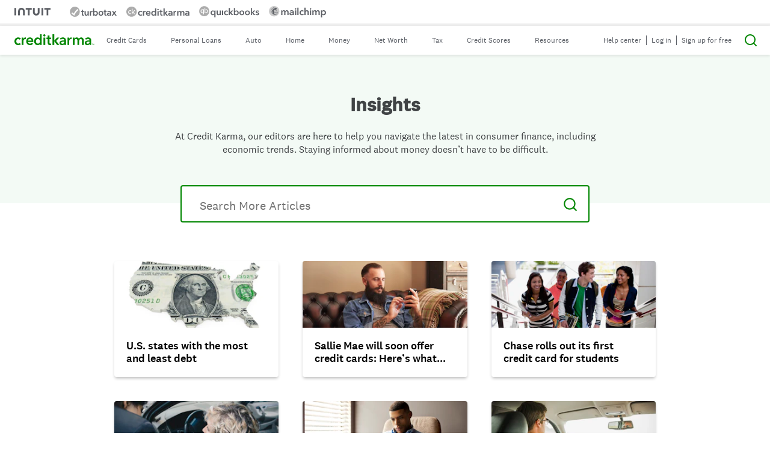

--- FILE ---
content_type: text/html; charset=utf-8
request_url: https://www.creditkarma.com/insights/i/page/6
body_size: 70593
content:
<!DOCTYPE html>
<html lang="en-US">
<head>
	<meta name="viewport" content="width=device-width, initial-scale=1"/>
	<link rel="apple-touch-icon" sizes="180x180"
	      href="https://creditkarma-cms.imgix.net/wp-content/themes/creditkarma/favicons/creditkarma-apple-touch-icon.png?v=0.1.83">
	<link rel="icon" type="image/png"
	      href="https://creditkarma-cms.imgix.net/wp-content/themes/creditkarma/favicons/creditkarma-favicon-32x32.png?v=0.1.83" sizes="32x32">
	<link rel="icon" type="image/png"
	      href="https://creditkarma-cms.imgix.net/wp-content/themes/creditkarma/favicons/creditkarma-favicon-16x16.png?v=0.1.83" sizes="16x16">
	<link rel="mask-icon"
	      href="https://creditkarma-cms.imgix.net/wp-content/themes/creditkarma/favicons/creditkarma-safari-pinned-tab.svg?v=0.1.83"
	      color="#3ddb93">
	<link rel="shortcut icon" href="https://creditkarma-cms.imgix.net/wp-content/themes/creditkarma/favicons/creditkarma-favicon.ico?v=0.1.83">
	<meta name="msapplication-config"
	      content="https://ckgoprod-a.akamaihd.net/wp-content/themes/creditkarma/favicons/creditkarma-browserconfig.xml?v=0.1.83">
	<meta name="theme-color" content="#ffffff">
			<link rel="preconnect" href="http://creditkarma-cms.imgix.net">
				<link rel="preconnect" href="http://ckgoprod-a.akamaihd.net">
			<link rel="preload" href="https://ckgoprod-a.akamaihd.net/wp-content/themes/creditkarma/assets/fonts/national2_regular.woff" as="font" type="font/woff" crossorigin />
			<link rel="preload" href="https://ckgoprod-a.akamaihd.net/wp-content/themes/creditkarma/assets/fonts/national2_medium.woff" as="font" type="font/woff" crossorigin />
			<link rel="preload" href="https://ckgoprod-a.akamaihd.net/wp-content/themes/creditkarma/assets/fonts-subset/sailec_medium.subset.woff" as="font" type="font/woff" crossorigin />
			<link rel="preload" href="https://ckgoprod-a.akamaihd.net/wp-content/themes/creditkarma/assets/fonts-subset/sailec.subset.woff" as="font" type="font/woff" crossorigin />
			<link rel="preload" href="https://ckgoprod-a.akamaihd.net/wp-content/themes/creditkarma/assets/fonts-subset/sailec_bold.subset.woff" as="font" type="font/woff" crossorigin />
		<meta name='robots' content='index, follow, max-image-preview:large, max-snippet:-1, max-video-preview:-1' />

	<title>Personal Finance Insights</title>
	<meta name="description" content="The latest around all things personal finance. Staying informed about your money doesn&#039;t have to be difficult. " />
	<link rel="canonical" href="https://www.creditkarma.com/insights/i/page/6" />
	<link rel="prev" href="https://www.creditkarma.com/insights/i/page/5" />
	<link rel="next" href="https://www.creditkarma.com/insights/i/page/7" />
	<meta property="og:locale" content="en_US" />
	<meta property="og:locale:alternate" content="" />
	<meta property="og:type" content="article" />
	<meta property="og:title" content="Insights Archives" />
	<meta property="og:description" content="The latest around all things personal finance. Staying informed about your money doesn&#039;t have to be difficult. " />
	<meta property="og:url" content="https://www.creditkarma.com/insights/i" />
	<meta property="og:site_name" content="Intuit Credit Karma" />
	<meta property="og:image" content="https://creditkarma-cms.imgix.net/wp-content/uploads/2018/09/how-to-lock-credit.jpg" />
	<meta property="og:image:width" content="1440" />
	<meta property="og:image:height" content="585" />
	<meta property="og:image:type" content="image/jpeg" />
	<meta name="twitter:card" content="summary_large_image" />
	<meta name="twitter:site" content="@creditkarma" />
	<script type="application/ld+json" class="yoast-schema-graph">{"@context":"https://schema.org","@graph":[{"@type":"CollectionPage","@id":"https://www.creditkarma.com/insights/i","url":"https://www.creditkarma.com/insights/i","name":"Personal Finance Insights","isPartOf":{"@id":"https://www.creditkarma.com/#website"},"primaryImageOfPage":{"@id":"https://www.creditkarma.com/insights/i#primaryimage"},"image":{"@id":"https://www.creditkarma.com/insights/i#primaryimage"},"thumbnailUrl":"https://creditkarma-cms.imgix.net/wp-content/uploads/2019/06/states-with-most-debt-1.jpg","description":"The latest around all things personal finance. Staying informed about your money doesn't have to be difficult. ","breadcrumb":{"@id":"https://www.creditkarma.com/insights/i#breadcrumb"},"inLanguage":"en-US"},{"@type":"ImageObject","inLanguage":"en-US","@id":"https://www.creditkarma.com/insights/i#primaryimage","url":"https://creditkarma-cms.imgix.net/wp-content/uploads/2019/06/states-with-most-debt-1.jpg","contentUrl":"https://creditkarma-cms.imgix.net/wp-content/uploads/2019/06/states-with-most-debt-1.jpg","width":1440,"height":585,"caption":"US Dollar Map isolated on white background."},{"@type":"BreadcrumbList","@id":"https://www.creditkarma.com/insights/i/states-with-most-debt#breadcrumbs","itemListElement":[{"@type":"ListItem","position":1,"item":{"@type":"WebPage","@id":"https://www.creditkarma.com","url":"https://www.creditkarma.com","name":"Home"}},{"@type":"ListItem","position":2,"item":{"@type":"WebPage","@id":"https://www.creditkarma.com/insights/i","url":"https://www.creditkarma.com/insights/i","name":"Read More"}}]},{"@type":"WebSite","@id":"https://www.creditkarma.com/#website","url":"https://www.creditkarma.com/","name":"Intuit Credit Karma","description":"Free Credit Score &amp; Free Credit Reports With Monitoring","publisher":{"@id":"https://www.creditkarma.com/#organization"},"potentialAction":[{"@type":"SearchAction","target":{"@type":"EntryPoint","urlTemplate":"https://www.creditkarma.com/search/i/{search_term_string}"},"query-input":{"@type":"PropertyValueSpecification","valueRequired":true,"valueName":"search_term_string"}}],"inLanguage":"en-US"},{"@type":"Organization","@id":"https://www.creditkarma.com/#organization","name":"Credit Karma","url":"https://www.creditkarma.com/","logo":{"@type":"ImageObject","inLanguage":"en-US","@id":"https://www.creditkarma.com/#/schema/logo/image/","url":"https://creditkarma-cms.imgix.net/wp-content/uploads/2020/07/CK-Green_600px-wide.png","contentUrl":"https://creditkarma-cms.imgix.net/wp-content/uploads/2020/07/CK-Green_600px-wide.png","width":600,"height":482,"caption":"Credit Karma"},"image":{"@id":"https://www.creditkarma.com/#/schema/logo/image/"},"sameAs":["https://www.facebook.com/CreditKarma","https://x.com/creditkarma","https://www.instagram.com/creditkarma/","https://www.linkedin.com/company/credit-karma/","https://www.pinterest.com/creditkarma/","https://www.youtube.com/user/CreditKarma","https://en.wikipedia.org/wiki/Credit_Karma"]}]}</script>


<link rel='dns-prefetch' href='//stats.wp.com' />
<link rel='dns-prefetch' href='//v0.wordpress.com' />
<link rel='stylesheet' id='ck-modal-style-css' href='https://ckgoprod-a.akamaihd.net/wp-content/plugins/ck-gutenberg-blocks/dist/css/ck-modal-style.css?ver=0.1.9' type='text/css' media='all' />
<style id='co-authors-plus-coauthors-style-inline-css' type='text/css'>
.wp-block-co-authors-plus-coauthors.is-layout-flow [class*=wp-block-co-authors-plus]{display:inline}

</style>
<style id='co-authors-plus-avatar-style-inline-css' type='text/css'>
.wp-block-co-authors-plus-avatar :where(img){height:auto;max-width:100%;vertical-align:bottom}.wp-block-co-authors-plus-coauthors.is-layout-flow .wp-block-co-authors-plus-avatar :where(img){vertical-align:middle}.wp-block-co-authors-plus-avatar:is(.alignleft,.alignright){display:table}.wp-block-co-authors-plus-avatar.aligncenter{display:table;margin-inline:auto}

</style>
<style id='co-authors-plus-image-style-inline-css' type='text/css'>
.wp-block-co-authors-plus-image{margin-bottom:0}.wp-block-co-authors-plus-image :where(img){height:auto;max-width:100%;vertical-align:bottom}.wp-block-co-authors-plus-coauthors.is-layout-flow .wp-block-co-authors-plus-image :where(img){vertical-align:middle}.wp-block-co-authors-plus-image:is(.alignfull,.alignwide) :where(img){width:100%}.wp-block-co-authors-plus-image:is(.alignleft,.alignright){display:table}.wp-block-co-authors-plus-image.aligncenter{display:table;margin-inline:auto}

</style>
<link rel='stylesheet' id='ck-cta-extended-style-css' href='https://ckgoprod-a.akamaihd.net/wp-content/plugins/ck-gutenberg-blocks/blocks/ck-cta-extended/style.css?ver=1765459085' type='text/css' media='all' />
<link rel='stylesheet' id='ck-star-ratings-block-editor-css' href='https://ckgoprod-a.akamaihd.net/wp-content/plugins/ck-gutenberg-blocks/blocks/ck-star-ratings/editor.css?ver=1765459085' type='text/css' media='all' />
<style id='safe-svg-svg-icon-style-inline-css' type='text/css'>
.safe-svg-cover{text-align:center}.safe-svg-cover .safe-svg-inside{display:inline-block;max-width:100%}.safe-svg-cover svg{height:100%;max-height:100%;max-width:100%;width:100%}

</style>
<style id='jetpack-sharing-buttons-style-inline-css' type='text/css'>
.jetpack-sharing-buttons__services-list{display:flex;flex-direction:row;flex-wrap:wrap;gap:0;list-style-type:none;margin:5px;padding:0}.jetpack-sharing-buttons__services-list.has-small-icon-size{font-size:12px}.jetpack-sharing-buttons__services-list.has-normal-icon-size{font-size:16px}.jetpack-sharing-buttons__services-list.has-large-icon-size{font-size:24px}.jetpack-sharing-buttons__services-list.has-huge-icon-size{font-size:36px}@media print{.jetpack-sharing-buttons__services-list{display:none!important}}.editor-styles-wrapper .wp-block-jetpack-sharing-buttons{gap:0;padding-inline-start:0}ul.jetpack-sharing-buttons__services-list.has-background{padding:1.25em 2.375em}
</style>
<style id='global-styles-inline-css' type='text/css'>
:root{--wp--preset--aspect-ratio--square: 1;--wp--preset--aspect-ratio--4-3: 4/3;--wp--preset--aspect-ratio--3-4: 3/4;--wp--preset--aspect-ratio--3-2: 3/2;--wp--preset--aspect-ratio--2-3: 2/3;--wp--preset--aspect-ratio--16-9: 16/9;--wp--preset--aspect-ratio--9-16: 9/16;--wp--preset--color--black: #000000;--wp--preset--color--cyan-bluish-gray: #abb8c3;--wp--preset--color--white: #FFFFFF;--wp--preset--color--pale-pink: #f78da7;--wp--preset--color--vivid-red: #cf2e2e;--wp--preset--color--luminous-vivid-orange: #ff6900;--wp--preset--color--luminous-vivid-amber: #fcb900;--wp--preset--color--light-green-cyan: #7bdcb5;--wp--preset--color--vivid-green-cyan: #00d084;--wp--preset--color--pale-cyan-blue: #8ed1fc;--wp--preset--color--vivid-cyan-blue: #0693e3;--wp--preset--color--vivid-purple: #9b51e0;--wp--preset--color--karma-green: #008600;--wp--preset--color--autumn-gold: #B68C50;--wp--preset--color--sunset: #FF5E00;--wp--preset--color--electric-violet: #905BD6;--wp--preset--color--cerulean: #0077DB;--wp--preset--color--mint: #C8E4CE;--wp--preset--color--beach: #FFE4C9;--wp--preset--color--blush: #FFDCDC;--wp--preset--color--periwinkle: #E2CEED;--wp--preset--color--bay-mist: #C0E1EB;--wp--preset--color--spring: #52C800;--wp--preset--color--butter: #FFC300;--wp--preset--color--lotus: #FF5ACB;--wp--preset--color--iris: #DFB0EE;--wp--preset--color--sky: #009CC1;--wp--preset--color--muir: #005B13;--wp--preset--color--redwood: #4B2E00;--wp--preset--color--zinfandel: #80015B;--wp--preset--color--royal: #7039A3;--wp--preset--color--pacific: #002356;--wp--preset--color--gray: #858B8F;--wp--preset--color--text-regular: #404345;--wp--preset--color--muted-gray: #666666;--wp--preset--color--pale-gray: #E3E9EC;--wp--preset--gradient--vivid-cyan-blue-to-vivid-purple: linear-gradient(135deg,rgba(6,147,227,1) 0%,rgb(155,81,224) 100%);--wp--preset--gradient--light-green-cyan-to-vivid-green-cyan: linear-gradient(135deg,rgb(122,220,180) 0%,rgb(0,208,130) 100%);--wp--preset--gradient--luminous-vivid-amber-to-luminous-vivid-orange: linear-gradient(135deg,rgba(252,185,0,1) 0%,rgba(255,105,0,1) 100%);--wp--preset--gradient--luminous-vivid-orange-to-vivid-red: linear-gradient(135deg,rgba(255,105,0,1) 0%,rgb(207,46,46) 100%);--wp--preset--gradient--very-light-gray-to-cyan-bluish-gray: linear-gradient(135deg,rgb(238,238,238) 0%,rgb(169,184,195) 100%);--wp--preset--gradient--cool-to-warm-spectrum: linear-gradient(135deg,rgb(74,234,220) 0%,rgb(151,120,209) 20%,rgb(207,42,186) 40%,rgb(238,44,130) 60%,rgb(251,105,98) 80%,rgb(254,248,76) 100%);--wp--preset--gradient--blush-light-purple: linear-gradient(135deg,rgb(255,206,236) 0%,rgb(152,150,240) 100%);--wp--preset--gradient--blush-bordeaux: linear-gradient(135deg,rgb(254,205,165) 0%,rgb(254,45,45) 50%,rgb(107,0,62) 100%);--wp--preset--gradient--luminous-dusk: linear-gradient(135deg,rgb(255,203,112) 0%,rgb(199,81,192) 50%,rgb(65,88,208) 100%);--wp--preset--gradient--pale-ocean: linear-gradient(135deg,rgb(255,245,203) 0%,rgb(182,227,212) 50%,rgb(51,167,181) 100%);--wp--preset--gradient--electric-grass: linear-gradient(135deg,rgb(202,248,128) 0%,rgb(113,206,126) 100%);--wp--preset--gradient--midnight: linear-gradient(135deg,rgb(2,3,129) 0%,rgb(40,116,252) 100%);--wp--preset--font-size--small: 14px;--wp--preset--font-size--medium: 24px;--wp--preset--font-size--large: 34px;--wp--preset--font-size--x-large: 40px;--wp--preset--font-size--micro: 12px;--wp--preset--font-size--normal: 17px;--wp--preset--font-size--medium-small: 20px;--wp--preset--font-size--xx-large: 48px;--wp--preset--spacing--20: 0.44rem;--wp--preset--spacing--30: 0.67rem;--wp--preset--spacing--40: 1rem;--wp--preset--spacing--50: 1.5rem;--wp--preset--spacing--60: 2.25rem;--wp--preset--spacing--70: 3.38rem;--wp--preset--spacing--80: 5.06rem;--wp--preset--shadow--natural: 6px 6px 9px rgba(0, 0, 0, 0.2);--wp--preset--shadow--deep: 12px 12px 50px rgba(0, 0, 0, 0.4);--wp--preset--shadow--sharp: 6px 6px 0px rgba(0, 0, 0, 0.2);--wp--preset--shadow--outlined: 6px 6px 0px -3px rgba(255, 255, 255, 1), 6px 6px rgba(0, 0, 0, 1);--wp--preset--shadow--crisp: 6px 6px 0px rgba(0, 0, 0, 1);}.wp-block-button .wp-block-button__link{--wp--preset--font-size--small: .875rem;--wp--preset--font-size--normal: 1rem;--wp--preset--font-size--large: 1.25rem;--wp--preset--font-size--very-large: 1.5rem;}:where(body) { margin: 0; }.wp-site-blocks > .alignleft { float: left; margin-right: 2em; }.wp-site-blocks > .alignright { float: right; margin-left: 2em; }.wp-site-blocks > .aligncenter { justify-content: center; margin-left: auto; margin-right: auto; }:where(.is-layout-flex){gap: 0.5em;}:where(.is-layout-grid){gap: 0.5em;}.is-layout-flow > .alignleft{float: left;margin-inline-start: 0;margin-inline-end: 2em;}.is-layout-flow > .alignright{float: right;margin-inline-start: 2em;margin-inline-end: 0;}.is-layout-flow > .aligncenter{margin-left: auto !important;margin-right: auto !important;}.is-layout-constrained > .alignleft{float: left;margin-inline-start: 0;margin-inline-end: 2em;}.is-layout-constrained > .alignright{float: right;margin-inline-start: 2em;margin-inline-end: 0;}.is-layout-constrained > .aligncenter{margin-left: auto !important;margin-right: auto !important;}.is-layout-constrained > :where(:not(.alignleft):not(.alignright):not(.alignfull)){margin-left: auto !important;margin-right: auto !important;}body .is-layout-flex{display: flex;}.is-layout-flex{flex-wrap: wrap;align-items: center;}.is-layout-flex > :is(*, div){margin: 0;}body .is-layout-grid{display: grid;}.is-layout-grid > :is(*, div){margin: 0;}body{padding-top: 0px;padding-right: 0px;padding-bottom: 0px;padding-left: 0px;}a:where(:not(.wp-element-button)){text-decoration: underline;}:root :where(.wp-element-button, .wp-block-button__link){background-color: #32373c;border-width: 0;color: #fff;font-family: inherit;font-size: inherit;line-height: inherit;padding: calc(0.667em + 2px) calc(1.333em + 2px);text-decoration: none;}.has-black-color{color: var(--wp--preset--color--black) !important;}.has-cyan-bluish-gray-color{color: var(--wp--preset--color--cyan-bluish-gray) !important;}.has-white-color{color: var(--wp--preset--color--white) !important;}.has-pale-pink-color{color: var(--wp--preset--color--pale-pink) !important;}.has-vivid-red-color{color: var(--wp--preset--color--vivid-red) !important;}.has-luminous-vivid-orange-color{color: var(--wp--preset--color--luminous-vivid-orange) !important;}.has-luminous-vivid-amber-color{color: var(--wp--preset--color--luminous-vivid-amber) !important;}.has-light-green-cyan-color{color: var(--wp--preset--color--light-green-cyan) !important;}.has-vivid-green-cyan-color{color: var(--wp--preset--color--vivid-green-cyan) !important;}.has-pale-cyan-blue-color{color: var(--wp--preset--color--pale-cyan-blue) !important;}.has-vivid-cyan-blue-color{color: var(--wp--preset--color--vivid-cyan-blue) !important;}.has-vivid-purple-color{color: var(--wp--preset--color--vivid-purple) !important;}.has-karma-green-color{color: var(--wp--preset--color--karma-green) !important;}.has-autumn-gold-color{color: var(--wp--preset--color--autumn-gold) !important;}.has-sunset-color{color: var(--wp--preset--color--sunset) !important;}.has-electric-violet-color{color: var(--wp--preset--color--electric-violet) !important;}.has-cerulean-color{color: var(--wp--preset--color--cerulean) !important;}.has-mint-color{color: var(--wp--preset--color--mint) !important;}.has-beach-color{color: var(--wp--preset--color--beach) !important;}.has-blush-color{color: var(--wp--preset--color--blush) !important;}.has-periwinkle-color{color: var(--wp--preset--color--periwinkle) !important;}.has-bay-mist-color{color: var(--wp--preset--color--bay-mist) !important;}.has-spring-color{color: var(--wp--preset--color--spring) !important;}.has-butter-color{color: var(--wp--preset--color--butter) !important;}.has-lotus-color{color: var(--wp--preset--color--lotus) !important;}.has-iris-color{color: var(--wp--preset--color--iris) !important;}.has-sky-color{color: var(--wp--preset--color--sky) !important;}.has-muir-color{color: var(--wp--preset--color--muir) !important;}.has-redwood-color{color: var(--wp--preset--color--redwood) !important;}.has-zinfandel-color{color: var(--wp--preset--color--zinfandel) !important;}.has-royal-color{color: var(--wp--preset--color--royal) !important;}.has-pacific-color{color: var(--wp--preset--color--pacific) !important;}.has-gray-color{color: var(--wp--preset--color--gray) !important;}.has-text-regular-color{color: var(--wp--preset--color--text-regular) !important;}.has-muted-gray-color{color: var(--wp--preset--color--muted-gray) !important;}.has-pale-gray-color{color: var(--wp--preset--color--pale-gray) !important;}.has-black-background-color{background-color: var(--wp--preset--color--black) !important;}.has-cyan-bluish-gray-background-color{background-color: var(--wp--preset--color--cyan-bluish-gray) !important;}.has-white-background-color{background-color: var(--wp--preset--color--white) !important;}.has-pale-pink-background-color{background-color: var(--wp--preset--color--pale-pink) !important;}.has-vivid-red-background-color{background-color: var(--wp--preset--color--vivid-red) !important;}.has-luminous-vivid-orange-background-color{background-color: var(--wp--preset--color--luminous-vivid-orange) !important;}.has-luminous-vivid-amber-background-color{background-color: var(--wp--preset--color--luminous-vivid-amber) !important;}.has-light-green-cyan-background-color{background-color: var(--wp--preset--color--light-green-cyan) !important;}.has-vivid-green-cyan-background-color{background-color: var(--wp--preset--color--vivid-green-cyan) !important;}.has-pale-cyan-blue-background-color{background-color: var(--wp--preset--color--pale-cyan-blue) !important;}.has-vivid-cyan-blue-background-color{background-color: var(--wp--preset--color--vivid-cyan-blue) !important;}.has-vivid-purple-background-color{background-color: var(--wp--preset--color--vivid-purple) !important;}.has-karma-green-background-color{background-color: var(--wp--preset--color--karma-green) !important;}.has-autumn-gold-background-color{background-color: var(--wp--preset--color--autumn-gold) !important;}.has-sunset-background-color{background-color: var(--wp--preset--color--sunset) !important;}.has-electric-violet-background-color{background-color: var(--wp--preset--color--electric-violet) !important;}.has-cerulean-background-color{background-color: var(--wp--preset--color--cerulean) !important;}.has-mint-background-color{background-color: var(--wp--preset--color--mint) !important;}.has-beach-background-color{background-color: var(--wp--preset--color--beach) !important;}.has-blush-background-color{background-color: var(--wp--preset--color--blush) !important;}.has-periwinkle-background-color{background-color: var(--wp--preset--color--periwinkle) !important;}.has-bay-mist-background-color{background-color: var(--wp--preset--color--bay-mist) !important;}.has-spring-background-color{background-color: var(--wp--preset--color--spring) !important;}.has-butter-background-color{background-color: var(--wp--preset--color--butter) !important;}.has-lotus-background-color{background-color: var(--wp--preset--color--lotus) !important;}.has-iris-background-color{background-color: var(--wp--preset--color--iris) !important;}.has-sky-background-color{background-color: var(--wp--preset--color--sky) !important;}.has-muir-background-color{background-color: var(--wp--preset--color--muir) !important;}.has-redwood-background-color{background-color: var(--wp--preset--color--redwood) !important;}.has-zinfandel-background-color{background-color: var(--wp--preset--color--zinfandel) !important;}.has-royal-background-color{background-color: var(--wp--preset--color--royal) !important;}.has-pacific-background-color{background-color: var(--wp--preset--color--pacific) !important;}.has-gray-background-color{background-color: var(--wp--preset--color--gray) !important;}.has-text-regular-background-color{background-color: var(--wp--preset--color--text-regular) !important;}.has-muted-gray-background-color{background-color: var(--wp--preset--color--muted-gray) !important;}.has-pale-gray-background-color{background-color: var(--wp--preset--color--pale-gray) !important;}.has-black-border-color{border-color: var(--wp--preset--color--black) !important;}.has-cyan-bluish-gray-border-color{border-color: var(--wp--preset--color--cyan-bluish-gray) !important;}.has-white-border-color{border-color: var(--wp--preset--color--white) !important;}.has-pale-pink-border-color{border-color: var(--wp--preset--color--pale-pink) !important;}.has-vivid-red-border-color{border-color: var(--wp--preset--color--vivid-red) !important;}.has-luminous-vivid-orange-border-color{border-color: var(--wp--preset--color--luminous-vivid-orange) !important;}.has-luminous-vivid-amber-border-color{border-color: var(--wp--preset--color--luminous-vivid-amber) !important;}.has-light-green-cyan-border-color{border-color: var(--wp--preset--color--light-green-cyan) !important;}.has-vivid-green-cyan-border-color{border-color: var(--wp--preset--color--vivid-green-cyan) !important;}.has-pale-cyan-blue-border-color{border-color: var(--wp--preset--color--pale-cyan-blue) !important;}.has-vivid-cyan-blue-border-color{border-color: var(--wp--preset--color--vivid-cyan-blue) !important;}.has-vivid-purple-border-color{border-color: var(--wp--preset--color--vivid-purple) !important;}.has-karma-green-border-color{border-color: var(--wp--preset--color--karma-green) !important;}.has-autumn-gold-border-color{border-color: var(--wp--preset--color--autumn-gold) !important;}.has-sunset-border-color{border-color: var(--wp--preset--color--sunset) !important;}.has-electric-violet-border-color{border-color: var(--wp--preset--color--electric-violet) !important;}.has-cerulean-border-color{border-color: var(--wp--preset--color--cerulean) !important;}.has-mint-border-color{border-color: var(--wp--preset--color--mint) !important;}.has-beach-border-color{border-color: var(--wp--preset--color--beach) !important;}.has-blush-border-color{border-color: var(--wp--preset--color--blush) !important;}.has-periwinkle-border-color{border-color: var(--wp--preset--color--periwinkle) !important;}.has-bay-mist-border-color{border-color: var(--wp--preset--color--bay-mist) !important;}.has-spring-border-color{border-color: var(--wp--preset--color--spring) !important;}.has-butter-border-color{border-color: var(--wp--preset--color--butter) !important;}.has-lotus-border-color{border-color: var(--wp--preset--color--lotus) !important;}.has-iris-border-color{border-color: var(--wp--preset--color--iris) !important;}.has-sky-border-color{border-color: var(--wp--preset--color--sky) !important;}.has-muir-border-color{border-color: var(--wp--preset--color--muir) !important;}.has-redwood-border-color{border-color: var(--wp--preset--color--redwood) !important;}.has-zinfandel-border-color{border-color: var(--wp--preset--color--zinfandel) !important;}.has-royal-border-color{border-color: var(--wp--preset--color--royal) !important;}.has-pacific-border-color{border-color: var(--wp--preset--color--pacific) !important;}.has-gray-border-color{border-color: var(--wp--preset--color--gray) !important;}.has-text-regular-border-color{border-color: var(--wp--preset--color--text-regular) !important;}.has-muted-gray-border-color{border-color: var(--wp--preset--color--muted-gray) !important;}.has-pale-gray-border-color{border-color: var(--wp--preset--color--pale-gray) !important;}.has-vivid-cyan-blue-to-vivid-purple-gradient-background{background: var(--wp--preset--gradient--vivid-cyan-blue-to-vivid-purple) !important;}.has-light-green-cyan-to-vivid-green-cyan-gradient-background{background: var(--wp--preset--gradient--light-green-cyan-to-vivid-green-cyan) !important;}.has-luminous-vivid-amber-to-luminous-vivid-orange-gradient-background{background: var(--wp--preset--gradient--luminous-vivid-amber-to-luminous-vivid-orange) !important;}.has-luminous-vivid-orange-to-vivid-red-gradient-background{background: var(--wp--preset--gradient--luminous-vivid-orange-to-vivid-red) !important;}.has-very-light-gray-to-cyan-bluish-gray-gradient-background{background: var(--wp--preset--gradient--very-light-gray-to-cyan-bluish-gray) !important;}.has-cool-to-warm-spectrum-gradient-background{background: var(--wp--preset--gradient--cool-to-warm-spectrum) !important;}.has-blush-light-purple-gradient-background{background: var(--wp--preset--gradient--blush-light-purple) !important;}.has-blush-bordeaux-gradient-background{background: var(--wp--preset--gradient--blush-bordeaux) !important;}.has-luminous-dusk-gradient-background{background: var(--wp--preset--gradient--luminous-dusk) !important;}.has-pale-ocean-gradient-background{background: var(--wp--preset--gradient--pale-ocean) !important;}.has-electric-grass-gradient-background{background: var(--wp--preset--gradient--electric-grass) !important;}.has-midnight-gradient-background{background: var(--wp--preset--gradient--midnight) !important;}.has-small-font-size{font-size: var(--wp--preset--font-size--small) !important;}.has-medium-font-size{font-size: var(--wp--preset--font-size--medium) !important;}.has-large-font-size{font-size: var(--wp--preset--font-size--large) !important;}.has-x-large-font-size{font-size: var(--wp--preset--font-size--x-large) !important;}.has-micro-font-size{font-size: var(--wp--preset--font-size--micro) !important;}.has-normal-font-size{font-size: var(--wp--preset--font-size--normal) !important;}.has-medium-small-font-size{font-size: var(--wp--preset--font-size--medium-small) !important;}.has-xx-large-font-size{font-size: var(--wp--preset--font-size--xx-large) !important;}.wp-block-button .wp-block-button__link.has-small-font-size{font-size: var(--wp--preset--font-size--small) !important;}.wp-block-button .wp-block-button__link.has-normal-font-size{font-size: var(--wp--preset--font-size--normal) !important;}.wp-block-button .wp-block-button__link.has-large-font-size{font-size: var(--wp--preset--font-size--large) !important;}.wp-block-button .wp-block-button__link.has-very-large-font-size{font-size: var(--wp--preset--font-size--very-large) !important;}
:where(.wp-block-post-template.is-layout-flex){gap: 1.25em;}:where(.wp-block-post-template.is-layout-grid){gap: 1.25em;}
:where(.wp-block-columns.is-layout-flex){gap: 2em;}:where(.wp-block-columns.is-layout-grid){gap: 2em;}
:root :where(.wp-block-pullquote){font-size: 1.5em;line-height: 1.6;}
</style>
<link rel='stylesheet' id='wp-block-library-css' href='https://ckgoprod-a.akamaihd.net/wp-includes/css/dist/block-library/style.css?ver=6.8.3' type='text/css' media='none' />

<noscript>
<link rel='stylesheet' id='wp-block-library-css' href='https://ckgoprod-a.akamaihd.net/wp-includes/css/dist/block-library/style.css?ver=6.8.3' type='text/css' media='none' />
</noscript>
<link rel='stylesheet' id='ck-css' href='https://ckgoprod-a.akamaihd.net/wp-content/themes/creditkarma/dist/css/creditkarma-style.css?ver=ff3c7f957ae1a4bf9bcd853c1e89995a80b49b85' type='text/css' media='all' />
<script type="text/javascript">
	window.IS_CMS = true;
</script>
<script type="text/javascript" src="https://cms.creditkarma.com/_static/??-eJzTLy/QzcxLzilNSS3WzwKiwtLUokoopZebmaeXVayjj0+Rbm5melFiSSpUsX2uraG5mamlgaWxkVkWAK+yIig=" ></script><script type="text/javascript" id="ck-tracking-js-before">
/* <![CDATA[ */
window.env = "Production";
window.siteId = "1";
var postName = "", postTitle = "", postId = 0, requestUrl = "";
/* ]]> */
</script>
<script type="text/javascript" async="async" src="https://ckgoprod-a.akamaihd.net/wp-content/plugins/ck-tracking/dist/js/tracking-bundle.js?ver=0.1.15" id="ck-tracking-js"></script>
<link rel="https://api.w.org/" href="https://www.creditkarma.com/wp-json/" /><link rel="alternate" title="JSON" type="application/json" href="https://www.creditkarma.com/wp-json/wp/v2/categories/289" />	<style>img#wpstats{display:none}</style>
		<link type="text/plain" rel="author" href="https://ckgoprod-a.akamaihd.net/wp-content/themes/creditkarma/humans.txt" /><noscript><link rel="stylesheet" href="https://www.creditkarma.com/wp-includes/css/dist/block-library/style.css?ver=6.8.3"></noscript>	<script>window.IS_PRODUCTION = "true";</script>
	<script id="ck-tealiumjs" async src="https://creditkarmacdn-a.akamaihd.net/res/content/bundles/tealium-iframe/0.39.0/loader.js" integrity="sha512-l1okvmveuqbc2v4JHkyf0FitL5tYlC/MqZ1kYIV5h5M8Va6Nz4e3/1Etk4Ew0Bg+P2r2ygWsfxnrGxYd64sKaw==" crossorigin="anonymous"></script>
		<script>window.CDN_DOMAIN = "creditkarma-cms.imgix.net";</script>
			<style type="text/css" id="wp-custom-css">
			html{
	opacity:1 !important;
}		</style>
			<meta http-equiv="X-UA-Compatible" content="IE=edge" />
</head>
<body class="archive paged category category-insights category-289 paged-6 category-paged-6 wp-theme-creditkarma site-intuit-credit-karma site-id-1" data-page-view-tracking-key="current-page-view">
		<div class="cornerstone-banner cornerstone-banner--desktop">
		<div class="cornerstone-banner__primary">
			<a href="https://www.intuit.com/" target="_blank" aria-label="Link to homepage of intuit">
				<svg class="logo--intuit" viewBox="0 0 138 29" fill="none" xmlns="http://www.w3.org/2000/svg">
					<path d="M70.8131 16.5745C70.8131 23.5575 76.4076 28.6476 83.5161 28.6476C90.6251 28.6476 96.219 23.5575 96.219 16.5745V0.567927H89.3419V15.7541C89.3419 19.5191 86.8185 22.0431 83.4952 22.0431C80.1722 22.0431 77.6479 19.5191 77.6479 15.7541V0.567927H70.7708L70.8131 16.5745ZM114.621 6.96203H122.845V28.1217H129.722V6.98308H137.945V0.546878H114.643V6.96203H114.621ZM110.163 0.546878H103.286V28.1217H110.163V0.546878ZM42.9879 6.96203H51.2114V28.1217H58.0887V6.98308H66.2915V0.546878H42.9879V6.96203ZM6.87711 0.546878H0V28.1217H6.87711V0.546878ZM39.371 12.0732C39.371 5.09012 33.7764 0 26.6681 0C19.559 0 13.9643 5.09012 13.9643 12.0732V28.1217H20.8426V12.9356C20.8426 9.17063 23.3661 6.64662 26.6888 6.64662C30.0119 6.64662 32.5354 9.17063 32.5354 12.9356V28.1217H39.4134L39.371 12.0732Z" />
				</svg>
			</a>
		</div>

		<div class="cornerstone-banner__list">
			<a href="https://turbotax.intuit.com/" target="_blank" aria-label="Link to homepage of turbotax">
				<svg class="logo--turbotax" viewBox="0 0 417 89" fill="none" xmlns="http://www.w3.org/2000/svg">
					<g class="logo--mark">
						<path d="M44.9551 88.822C69.2841 88.822 89.0071 69.0989 89.0071 44.7702C89.0071 20.4413 69.2841 0.718811 44.9551 0.718811C20.6261 0.718811 0.904053 20.4413 0.904053 44.7702C0.904053 69.0989 20.6261 88.822 44.9551 88.822Z" />
					</g>

					<path d="M35.186 60.8344C30.04 57.1837 25.207 53.2896 20.548 49.1175C18.845 52.7681 17.3851 56.6621 15.9241 60.591C23.2601 66.9186 33.2391 74.011 40.0881 78.149C48.8491 55.48 62.549 40.5644 75.691 30.0992C73.987 26.4485 71.7971 23.2498 68.8411 20.6074C54.9341 31.3161 43.461 44.98 35.186 60.8344Z" fill="white" />
					<g class="logo--text">
						<path d="M216.781 43.7611V15.877H206.975V78.529H216.398V72.5494H216.535C219.212 77.069 224.602 79.642 230.163 79.642C242.263 79.642 249.708 70.1847 249.708 58.4334C249.708 46.6817 241.743 37.5724 230.409 37.5724C223.109 37.5724 219.11 41.1883 217.055 43.7611H216.781ZM216.466 58.5724C216.466 52.3837 220.849 45.6734 228.149 45.6734C235.867 45.6734 239.586 52.2098 239.586 58.4334C239.586 64.6568 235.867 71.3325 228.149 71.3325C220.883 71.3325 216.466 64.7609 216.466 58.5724ZM99.819 38.7545V46.6816V46.7163H106.771V65.2478C106.771 72.8274 109.175 79.294 119.707 79.294C121.899 79.294 124.576 78.877 126.316 78.216L125.967 70.4284C124.85 70.9845 123.077 71.2626 121.755 71.2626C117.379 71.2626 116.543 68.7246 116.543 65.1437V46.6816H126.487V38.7545H116.543V27.2461H106.771V38.7545H99.819ZM158.75 78.459H168.173V38.7189H158.229V60.5535C158.229 65.8381 155.312 71.2968 148.95 71.2968C142.588 71.2968 141.506 65.3861 141.506 60.6925V38.6494H131.597V63.5087C131.597 71.6447 135.945 79.572 146.272 79.572C152.148 79.572 156.873 76.06 158.613 72.0618H158.75V78.459ZM187.711 38.7202V45.3262H187.854C190.012 40.7715 194.251 37.5381 199.428 37.5381C200.195 37.5381 201.167 37.6077 201.832 37.8163V46.9256C200.51 46.5779 199.674 46.5083 198.736 46.5083C189.799 46.5083 188.06 54.2964 188.06 57.1822V78.461H178.116V38.7202H187.676H187.711ZM276.827 37.5732C288.82 37.5732 298.45 45.9176 298.45 58.4342C298.45 70.9511 288.82 79.643 276.827 79.643C264.829 79.643 255.2 70.9511 255.2 58.4342C255.2 45.9176 264.795 37.5732 276.827 37.5732ZM276.827 71.3332C284.68 71.3332 288.33 64.6575 288.33 58.4342C288.33 52.2106 284.68 45.6742 276.827 45.6742C268.965 45.6742 265.315 52.2106 265.315 58.4342C265.315 64.6575 268.965 71.3332 276.827 71.3332ZM300.78 38.7545V46.6816V46.7163H307.73V65.2478C307.73 72.8274 310.14 79.294 320.67 79.294C322.86 79.294 325.54 78.877 327.27 78.216L326.93 70.4284C325.81 70.9845 324.04 71.2626 322.72 71.2626C318.34 71.2626 317.5 68.7246 317.5 65.1437V46.6816H327.45V38.7545H317.5V27.2461H307.73V38.7545H300.78ZM358.42 73.384H358.18C356.2 76.896 351.51 79.434 345.84 79.434C339.44 79.434 330.96 76.374 330.96 67.0912C330.96 55.2351 345.84 53.6011 358.29 53.6011V52.6275C358.29 47.7252 354.15 45.3262 349.18 45.3262C344.97 45.3262 340.91 47.308 338.36 49.8808L333.22 43.8312C337.71 39.6937 343.96 37.5381 350.01 37.5381C364.26 37.5381 367.71 46.2997 367.71 54.2616V78.426H358.42V73.384ZM358.32 60.3461H356.09C349.8 60.3461 340.94 61.111 340.94 66.9522C340.94 70.742 344.52 71.924 347.89 71.924C354.7 71.924 358.35 68.0644 358.35 61.7368V60.3461H358.32ZM374.07 38.7549L388.4 57.356H388.43L372.3 78.46H384.05L394.51 63.9967L404.84 78.46H416.91L400.67 57.356L414.93 38.7549H403.48L394.62 51.0976L385.99 38.7549H374.07Z" />
					</g>
				</svg>
			</a>

			<a href="https://creditkarma.com/" aria-label="Link to homepage of creditkarma">
				<svg class="logo--creditkarma" viewBox="0 0 534 89" fill="none" xmlns="http://www.w3.org/2000/svg">
					<g class="logo--text">
						<path d="M252.86 16H243.02V43.634H242.78C240.73 41.092 236.79 37.484 229.58 37.484C218.34 37.484 210.47 46.504 210.47 58.148C210.47 69.628 217.85 79.14 229.82 79.14C235.32 79.14 240.65 76.598 243.35 72.088H243.52V77.992H252.86V16ZM220.47 58.148C220.47 51.998 224.16 45.52 231.79 45.52C239.01 45.52 243.35 52.162 243.35 58.312C243.35 64.462 239.01 70.94 231.79 70.94C224.16 70.94 220.47 64.298 220.47 58.148ZM134.92 43.634C131.8 39.78 125.81 37.484 120.07 37.484C108.51 37.484 99 45.52 99 58.312C99 71.432 108.68 79.14 120.32 79.14C126.14 79.14 131.55 77.172 134.83 73.646L128.68 67.414C126.8 69.71 123.44 70.94 120.4 70.94C112.94 70.94 109.25 64.462 109.25 58.312C109.25 52.162 112.86 45.684 120.07 45.684C123.27 45.684 126.63 47.324 128.19 49.538L134.92 43.634ZM140.34 77.992H150.18V56.918C150.18 54.048 151.9 46.34 160.75 46.34C161.66 46.34 162.48 46.422 163.79 46.75V37.73C163.13 37.566 162.15 37.484 161.41 37.484C156.24 37.484 152.06 40.682 149.93 45.192H149.77V38.632H140.34V77.992ZM186.21 44.864C180.39 44.864 175.72 48.882 175.31 54.376H195.48C195.48 49.292 192.61 44.864 186.21 44.864ZM186.29 37.484C197.28 37.484 205.32 44.618 205.32 58.804C205.32 59.706 205.32 60.526 205.24 61.428H175.31C175.72 67.004 180.8 71.104 186.54 71.104C191.46 71.104 194.74 69.136 196.95 66.02L203.51 71.268C199.66 76.516 194.08 79.14 186.62 79.14C174.49 79.14 165.47 71.35 165.47 58.558C165.47 45.848 174.4 37.484 186.29 37.484ZM272.82 77.992H262.98V38.632H272.82V77.992ZM267.82 31.17C264.21 31.17 261.59 28.382 261.59 25.266C261.59 22.15 264.21 19.362 267.82 19.362C271.43 19.362 274.22 21.904 274.22 25.266C274.22 28.628 271.43 31.17 267.82 31.17ZM286.99 46.504V64.872C286.99 72.416 289.37 78.812 299.78 78.812C302 78.812 304.62 78.402 306.34 77.746L306.01 70.038C304.87 70.612 303.14 70.858 301.83 70.858C297.49 70.858 296.67 68.316 296.67 64.79V46.504H306.51V38.632H296.67V27.234H286.99V38.632H280.1V46.504H286.99ZM323.63 77.992H313.79V16H323.63V55.196H323.88L338.8 38.632H351.43L334.37 56.426L352.5 77.992H339.46L323.88 57.82H323.63V77.992ZM381.11 77.992H390.29V54.048C390.29 46.176 386.85 37.484 372.74 37.484C366.76 37.484 360.52 39.616 356.1 43.716L361.18 49.702C363.72 47.16 367.74 45.192 371.92 45.192C376.84 45.192 380.94 47.57 380.94 52.408V53.392C368.64 53.392 353.88 55.032 353.88 66.758C353.88 75.942 362.33 78.976 368.64 78.976C374.22 78.976 378.89 76.434 380.86 72.99H381.11V77.992ZM380.94 61.428C380.94 67.66 377.33 71.514 370.61 71.514C367.25 71.514 363.72 70.366 363.72 66.594C363.72 60.772 372.5 60.034 378.73 60.034H380.94V61.428ZM408.59 77.992H398.75V38.632H408.18V45.192H408.35C410.48 40.682 414.66 37.484 419.83 37.484C420.57 37.484 421.55 37.566 422.21 37.73V46.75C420.89 46.422 420.07 46.34 419.17 46.34C410.32 46.34 408.59 54.048 408.59 56.918V77.992ZM476.61 37.484C470.71 37.484 466.28 40.19 463.65 44.946C461.44 40.518 457.42 37.484 451.35 37.484C445.04 37.484 440.86 41.092 439.14 44.946H438.97V38.632H429.62V77.992H439.46V56.344C439.46 51.096 442.17 45.684 448.07 45.684C453.08 45.684 455.37 49.374 455.37 54.212V77.992H465.21V56.508C465.21 51.424 467.75 45.684 473.9 45.684C480.22 45.684 481.28 51.506 481.28 56.18V77.992H491.12V53.392C491.12 45.356 486.86 37.484 476.61 37.484ZM533.2 77.992H524.01V72.99H523.77C521.8 76.434 517.12 78.976 511.55 78.976C505.23 78.976 496.79 75.942 496.79 66.758C496.79 55.032 511.55 53.392 523.85 53.392V52.408C523.85 47.57 519.75 45.192 514.83 45.192C510.65 45.192 506.63 47.16 504.09 49.702L499 43.716C503.43 39.616 509.66 37.484 515.65 37.484C529.75 37.484 533.2 46.176 533.2 54.048V77.992ZM513.52 71.514C520.24 71.514 523.85 67.66 523.85 61.428V60.034H521.63C515.4 60.034 506.63 60.772 506.63 66.594C506.63 70.366 510.15 71.514 513.52 71.514Z" />
					</g>

					<g class="logo--mark">
						<path d="M44.05 88.1C68.38 88.1 88.1 68.3781 88.1 44.05C88.1 19.7219 68.38 0 44.05 0C19.72 0 0 19.7219 0 44.05C0 68.3781 19.72 88.1 44.05 88.1Z" />
					</g>
					<path d="M21.83 48.4656C21.83 40.8863 25.48 36.9924 31.36 36.9924C35.74 36.9924 38.4501 38.696 39.4301 39.1828C40.1601 38.4527 40.64 37.2358 40.64 36.0189C40.64 33.8286 38.21 31.6383 31.12 31.6383C22.81 31.6383 15.75 37.4792 15.75 48.4656C15.75 59.452 22.11 65.2929 30.39 65.2929C35.5 65.2929 39.43 63.5893 40.64 63.1026V57.0183C39.43 57.9918 35.29 59.9388 31.36 59.9388C26.01 59.9388 21.83 56.0448 21.83 48.4656ZM62.34 48.2222C65.99 43.8415 69.43 38.696 71.86 32.125L66.51 30.1781C63.1 39.4609 57.96 45.7885 51.87 50.9341V18.9482H46.03V64.5976H51.87V57.7484C54.06 56.0448 56.01 54.3413 58.23 52.3943L63.59 61.6771C64.81 63.8675 66.7501 65.0843 69.4301 65.0843C70.8901 65.0843 71.86 64.5976 72.11 64.3542L62.34 48.257V48.2222Z" fill="white" />
				</svg>
			</a>

			<a href="https://quickbooks.intuit.com/" target="_blank" aria-label="Link to homepage of quickbooks">
				<svg class="logo--quickbooks" viewBox="0 0 523 99" fill="none" xmlns="http://www.w3.org/2000/svg">
					<g class="logo--mark">
						<path d="M44.4698 89.022C68.7998 89.022 88.5199 69.2995 88.5199 44.9704C88.5199 20.6415 68.7998 0.918884 44.4698 0.918884C20.1398 0.918884 0.419922 20.6415 0.419922 44.9704C0.419922 69.2995 20.1398 89.022 44.4698 89.022Z" />
					</g>
					<path d="M12.6899 44.9707C12.6899 54.2886 20.27 61.729 29.76 61.729H32.1899V55.5055H29.76C23.92 55.5055 19.05 50.7422 19.05 44.9707C19.05 39.1992 23.92 34.4359 29.76 34.4359H35.6V67.0137C35.6 70.3865 38.52 73.2374 41.97 73.2374V28.1776H29.76C20.27 28.1776 12.6899 35.6181 12.6899 44.936V44.9707ZM59.0699 28.2124H56.64V34.4359H59.0699C64.9099 34.4359 69.78 39.1992 69.78 44.9707C69.78 50.7422 64.9099 55.5055 59.0699 55.5055H53.23V22.9276C53.23 19.5551 50.31 16.7041 46.87 16.7041V61.729H59.0699C68.5599 61.729 76.15 54.2886 76.15 44.9707C76.15 35.6528 68.5599 28.2124 59.0699 28.2124Z" fill="white" />
					<g class="logo--text">
						<path d="M257.71 17.1895H267.61V56.0604H267.85L282.95 39.6498H295.71L278.5 57.3121L296.82 78.695H283.67L267.92 58.7028H267.68V78.695H257.71V17.1895ZM132.47 98.131H142.37L142.45 98.166H142.52V39.6161H132.99V45.0747H132.75C130.73 41.9803 126.28 38.4688 118.98 38.4688C107.61 38.4688 99.6499 47.5433 99.6499 58.9473C99.6499 70.3514 107.09 79.773 119.19 79.773C124.71 79.773 129.75 77.374 132.33 73.4454H132.47V98.131ZM132.78 59.0863C132.78 65.1708 128.4 71.6032 121.1 71.6032C113.38 71.6032 109.66 65.0317 109.66 58.9125C109.66 52.7932 113.38 46.3959 121.1 46.3959C128.4 46.3959 132.78 53.0019 132.78 59.0863ZM179.33 78.626H188.76L188.79 78.557V39.5469H178.81V60.9989C178.81 66.1796 175.9 71.5685 169.53 71.5685C163.17 71.5685 162.09 65.7968 162.09 61.1727V39.5469H152.18V63.9542C152.18 71.9506 156.53 79.739 166.86 79.739C172.73 79.739 177.46 76.297 179.2 72.3683H179.33V78.626ZM198.87 39.6162H208.86V78.626H198.87V39.6162ZM245.873 50.4192L245.88 50.4292L245.78 50.4987L245.873 50.4192ZM252.59 44.6577L245.873 50.4192C244.31 48.2339 240.905 46.6394 237.67 46.6394C230.37 46.6394 226.72 53.0368 226.72 59.1561C226.72 65.2753 230.44 71.6723 237.99 71.6723C241.08 71.6723 244.45 70.4554 246.37 68.1613L252.56 74.35C249.25 77.861 243.76 79.809 237.89 79.809C226.13 79.809 216.33 72.1592 216.33 59.1908C216.33 46.2222 225.96 38.5732 237.61 38.5732C243.41 38.5732 249.47 40.8332 252.59 44.6577ZM311.39 44.5869V17.1895H301.55V78.66H310.97V72.8189H311.11C313.82 77.269 319.21 79.807 324.77 79.807C336.87 79.807 344.31 70.524 344.31 58.9809C344.31 47.4378 336.35 38.5024 325.02 38.5024C317.72 38.5024 313.72 42.0488 311.66 44.5869H311.39ZM322.76 71.6369C315.46 71.6369 311.07 65.2045 311.07 59.12C311.07 53.0356 315.46 46.4296 322.76 46.4296C330.47 46.4296 334.19 52.827 334.19 58.9461C334.19 65.0654 330.47 71.6369 322.76 71.6369ZM371.47 38.5039C383.49 38.5039 393.09 46.7092 393.09 58.9824C393.09 71.2556 383.46 79.808 371.47 79.808C359.47 79.808 349.84 71.2556 349.84 58.9824C349.84 46.7092 359.47 38.5039 371.47 38.5039ZM371.47 71.6727C379.32 71.6727 382.97 65.1016 382.97 58.9824C382.97 52.8633 379.32 46.4659 371.47 46.4659C363.61 46.4659 359.96 52.8633 359.96 58.9824C359.96 65.1016 363.61 71.6727 371.47 71.6727ZM441.73 58.9824C441.73 46.7092 432.1 38.5039 420.1 38.5039C408.11 38.5039 398.48 46.7092 398.48 58.9824C398.48 71.2556 408.11 79.808 420.1 79.808C432.1 79.808 441.73 71.2556 441.73 58.9824ZM431.62 58.9824C431.62 65.1016 427.97 71.6727 420.1 71.6727C412.25 71.6727 408.6 65.1016 408.6 58.9824C408.6 52.8633 412.25 46.4659 420.1 46.4659C427.97 46.4659 431.62 52.8633 431.62 58.9824ZM449.63 17.1895H459.5V56.0604H459.78L474.87 39.6498H487.66L470.45 57.3121L488.77 78.695H475.63L459.88 58.7028H459.6V78.695H449.63V17.1895ZM507.13 45.8053C510.78 45.8053 514.08 47.7523 515.82 50.0122L515.86 49.9775V50.047L522.33 44.4493C519.09 40.4509 513.11 38.5039 507.41 38.5039C499.55 38.5039 491.59 42.2241 491.59 50.9162C491.59 58.2523 497.43 60.5818 503.34 61.9725C509.36 63.3632 512.45 64.3368 512.45 67.5699C512.45 71.0467 508.94 72.1945 506.06 72.1945C501.74 72.1945 498.02 70.0736 495.87 67.3268L489.33 73.3416C493.12 77.514 499.52 79.774 505.64 79.774C514.36 79.774 522.22 76.297 522.22 66.7707C522.22 59.1215 515.27 56.5139 509.36 55.1232L509.135 55.0696C503.746 53.7825 500.74 53.0645 500.74 50.0122C500.74 46.9178 503.97 45.8053 507.13 45.8053Z" />
					</g>
				</svg>
			</a>

			<a href="https://mailchimp.com/" target="_blank" aria-label="Link to homepage of mailchimp">
				<svg class="logo--mailchimp" viewBox="0 0 481 97" fill="none" xmlns="http://www.w3.org/2000/svg">
					<g class="logo--text">
						<path d="M239.76 13.626H249.74V76.765H239.76V13.626ZM225.02 30.3839C228.36 30.3839 231.11 27.6372 231.11 24.2647C231.11 20.8922 228.39 18.1455 225.02 18.1455C221.65 18.1455 218.94 20.8922 218.94 24.2647C218.94 27.6372 221.65 30.3839 225.02 30.3839ZM200.51 71.863H200.23C198.25 75.374 193.52 77.947 187.85 77.947C181.46 77.947 172.9 74.853 172.9 65.5003C172.9 53.5399 187.85 51.9057 200.3 51.9057V50.8975C200.3 45.9604 196.13 43.5266 191.16 43.5266C186.91 43.5266 182.85 45.5083 180.31 48.116L175.16 42.0316C179.65 37.8593 185.94 35.6689 192.03 35.6689C206.31 35.6689 209.79 44.5349 209.79 52.5315V76.904H200.51V71.863ZM200.37 58.7203H198.11C191.78 58.7203 182.92 59.4852 182.92 65.3955C182.92 69.2202 186.5 70.4022 189.91 70.4022C196.72 70.4022 200.37 66.5083 200.37 60.1458V58.7203ZM165.85 51.9403V77.008H155.87V54.7565C155.87 49.9933 154.79 44.0479 148.39 44.0479C142 44.0479 139.6 49.9238 139.6 55.1042V77.008H129.66V52.7747C129.66 47.8377 127.32 44.0827 122.25 44.0827C116.27 44.0827 113.52 49.6109 113.52 54.9304V76.974H103.58V36.8856H113.04V43.3178H113.17C114.91 39.4237 119.15 35.7383 125.55 35.7383C131.95 35.7383 135.77 38.8326 138.03 43.3178C140.71 38.485 145.16 35.7383 151.14 35.7383C161.5 35.7383 165.85 43.735 165.85 51.9403ZM229.78 36.8857H219.84V76.973H229.78V36.8857ZM356.55 24.4737C356.55 27.8463 353.81 30.5929 350.47 30.5929C347.09 30.5929 344.38 27.8463 344.38 24.4737C344.38 21.1012 347.09 18.3545 350.47 18.3545C353.84 18.3545 356.55 21.1012 356.55 24.4737ZM287.182 47.9219C287.195 47.9401 287.207 47.9584 287.22 47.9767L287.19 47.9419L287.08 48.0115L287.182 47.9219ZM293.9 41.9966L287.182 47.9219C285.604 45.6904 282.184 44.0827 278.98 44.0827C271.68 44.0827 268 50.6886 268 56.9469C268 63.2052 271.72 69.811 279.26 69.811C282.36 69.811 285.73 68.5598 287.64 66.1951L293.86 72.558C290.56 76.174 285.07 78.156 279.16 78.156C267.37 78.156 257.53 70.2979 257.53 56.9469C257.53 43.5959 267.16 35.7383 278.88 35.7383C284.72 35.7383 290.77 38.0678 293.9 41.9966ZM335.69 77.009H325.75V54.9658C325.75 50.2026 324.74 44.3615 318.34 44.3615C311.94 44.3615 308.96 49.8201 308.96 55.1397V77.043H299.01V13.835H308.96V42.484H309.09C310.65 39.1463 315.07 35.7042 320.98 35.7042C331.34 35.7042 335.69 43.7009 335.69 51.9062V77.009ZM355.44 36.8857H345.49V76.973H355.44V36.8857ZM427.83 51.9403V77.008H417.85V54.7565C417.85 49.9933 416.77 44.0479 410.37 44.0479C403.98 44.0479 401.58 49.9238 401.58 55.1042V77.008H391.63V52.7747C391.63 47.8377 389.3 44.0827 384.22 44.0827C378.25 44.0827 375.5 49.6109 375.5 54.9304V76.974H365.56V36.8856H375.01V43.3178H375.15C376.89 39.4237 381.13 35.7383 387.53 35.7383C393.93 35.7383 397.75 38.8326 400.01 43.3178C402.69 38.485 407.17 35.7383 413.12 35.7383C423.48 35.7383 427.83 43.735 427.83 51.9403ZM447.33 42.4839V36.8862H437.91V97H447.89V71.6201H448.03C450.56 75.618 455.64 78.121 461.21 78.121C473.3 78.121 480.78 68.5603 480.78 56.739C480.78 44.9177 472.81 35.7041 461.41 35.7041C454.08 35.7041 449.59 39.32 447.61 42.4839H447.33ZM447.4 56.9476C447.4 50.6892 451.78 43.9094 459.12 43.9094C466.87 43.9094 470.59 50.4806 470.59 56.7737C470.59 63.0668 466.87 69.8121 459.12 69.8121C451.82 69.8121 447.4 63.2058 447.4 56.9476Z" />
					</g>
					<g class="logo--mark">
						<path d="M44.3301 88.204C68.6601 88.204 88.3799 68.4808 88.3799 44.152C88.3799 19.8231 68.6601 0.100586 44.3301 0.100586C20.0001 0.100586 0.280029 19.8231 0.280029 44.152C0.280029 68.4808 20.0001 88.204 44.3301 88.204Z" />
					</g>
					<path class="logo--icon" d="M71.2071 51.1653C71.2339 51.2618 71.2521 51.3269 71.2601 51.3527C72.1501 51.3527 73.5501 52.3863 73.5501 54.8447C73.5501 57.3031 72.5301 60.0856 72.2901 60.7045C68.6201 69.5075 59.85 74.407 49.4 74.097C39.67 73.808 31.3601 68.6693 27.7301 60.2958C25.5401 60.2958 23.2701 59.3323 21.5501 57.8053C19.7301 56.1994 18.61 54.1177 18.39 51.9483C18.22 50.2579 18.43 48.687 18.96 47.3148L16.92 45.5863C7.58001 37.7001 36.79 5.23291 46.14 13.376C46.18 13.4169 49.3102 16.4885 49.3202 16.4972C49.3302 16.4913 51.0501 15.7643 51.0601 15.7614C59.2501 12.3687 65.9 14.0067 65.91 19.4198C65.91 22.2373 64.1201 25.5191 61.2501 28.4972C62.2801 29.4636 63.1202 30.9761 63.6002 32.7016C64.0002 33.9775 64.0702 35.2739 64.1102 36.1031C64.1409 36.808 64.1716 38.0893 64.193 38.9835C64.2064 39.5449 64.2162 39.9537 64.2201 39.9717C64.2672 39.9874 64.6592 40.0959 64.9865 40.1864C65.1451 40.2303 65.2886 40.27 65.3702 40.2929C67.5702 40.9089 69.14 41.7323 69.9 42.5352C70.67 43.3381 71.04 44.1177 71.18 45.0286C71.31 45.7644 71.3002 47.0636 70.3202 48.5148C70.3202 48.5148 70.5802 49.0607 70.8202 49.8374C70.9958 50.4057 71.1339 50.9022 71.2071 51.1653ZM27.5601 58.0126C27.8901 58.0213 28.2101 58.0009 28.5301 57.9455L28.5401 57.9425C31.9501 57.3586 32.8401 53.6535 32.2701 50.0125C31.6401 45.9045 28.8601 44.4534 26.9701 44.3513C26.4501 44.325 25.9701 44.3717 25.5601 44.4534C22.1901 45.1337 20.29 47.9979 20.67 51.7206C21 55.087 24.4101 57.9279 27.5601 58.0126ZM19.93 45.4666C21.06 43.8257 22.9101 42.6374 25.0101 42.2286V42.2228C27.6801 35.0608 32.1301 28.4593 38.0301 23.9191C42.4101 20.2695 47.13 17.6505 47.13 17.6505C47.13 17.6505 44.5902 14.7015 43.8202 14.4855C39.1002 13.2096 28.9 20.2432 22.38 29.5425C19.75 33.303 15.9801 39.9629 17.7801 43.3877C18.0001 43.814 19.26 44.9031 19.93 45.4666ZM58.2201 56.3717C58.2401 56.4476 58.1802 56.5264 58.1202 56.5557V56.5644C58.1202 56.5644 54.3301 58.3279 48.2901 56.4622C48.4601 57.8753 49.8401 58.5089 50.5001 58.7659C51.3301 59.0899 52.2401 59.2389 52.2401 59.2389C59.7001 60.5235 66.6901 56.252 68.2601 55.1775C68.3801 55.0958 68.4502 55.1746 68.3602 55.3177C68.334 55.3577 68.3153 55.3868 68.3007 55.4098C68.265 55.4655 68.2526 55.485 68.2101 55.5367C66.2801 58.0184 61.11 60.8914 54.38 60.8914C51.44 60.8885 48.51 59.8549 47.44 58.2666C45.76 55.7994 47.35 52.2023 50.13 52.5761L51.3502 52.7133C54.8402 53.0987 59.8801 52.6111 64.0301 50.6841C67.8301 48.9206 69.2601 46.979 69.0501 45.4082C68.9901 44.9849 68.8 44.541 68.39 44.1235C67.71 43.4549 66.6301 42.9352 64.8001 42.4213C64.6705 42.3847 64.5498 42.351 64.4357 42.3192C64.0216 42.2035 63.6951 42.1124 63.3502 41.9979C62.5602 41.7381 62.1802 41.5308 62.0902 40.0563C62.0502 39.414 61.94 37.1658 61.9 36.2374C61.82 34.6111 61.6301 32.3863 60.2501 31.4695C59.8901 31.2301 59.4902 31.1162 59.0702 31.0928C58.7374 31.0763 58.543 31.1212 58.4335 31.1465C58.408 31.1524 58.3872 31.1573 58.3702 31.16C57.6244 31.2884 57.1619 31.6758 56.6158 32.1332C56.5907 32.1542 56.5655 32.1753 56.5401 32.1965C54.8101 33.6301 53.3601 33.8666 51.7401 33.7965C51.239 33.7752 50.7216 33.7244 50.1751 33.6708C49.6745 33.6216 49.1495 33.5701 48.5902 33.5366C48.4595 33.5303 48.3347 33.5231 48.211 33.5159C48.1075 33.51 48.0048 33.504 47.9 33.4987C45.19 33.3586 42.2901 35.6972 41.8101 39.0169C41.2657 42.7149 43.3044 44.9831 44.6316 46.4598C44.9622 46.8276 45.2486 47.1463 45.44 47.4257C45.57 47.5921 45.71 47.8287 45.71 48.0535C45.71 48.3221 45.5302 48.5352 45.3702 48.7162C42.6002 51.5542 41.7201 56.0651 42.7601 59.8257C42.9001 60.2958 43.0501 60.7454 43.2501 61.1746C45.7001 66.8799 53.27 69.537 60.67 67.1189C61.66 66.7949 62.6001 66.395 63.4801 65.9307C65.1401 65.1192 66.5901 63.9981 67.7801 62.7133C69.7501 60.6637 70.9202 58.4331 71.3702 55.6855C71.5902 54.2169 71.2602 53.6476 70.8202 53.3732C70.3502 53.0812 69.7901 53.1834 69.7901 53.1834C69.7901 53.1834 69.5301 51.4228 68.8001 49.8257C66.6501 51.525 63.8701 52.722 61.7601 53.3293C59.3101 54.0301 56.0202 54.5673 52.3302 54.3484C51.9314 54.3159 51.5589 54.2669 51.2139 54.2216C49.794 54.035 48.8384 53.9094 48.42 55.2388C53.09 56.9498 58.0401 56.217 58.0401 56.217C58.1301 56.2053 58.2201 56.2754 58.2201 56.3717ZM44.7601 23.195C42.2001 24.5001 39.3601 26.8271 37.0401 29.5016V29.4987C36.9601 29.5921 37.08 29.7264 37.18 29.6534C39.18 28.1965 41.9201 26.8447 45.5101 25.9687C49.5401 24.9877 53.4101 25.3994 55.7801 25.9425C55.8901 25.9717 55.9702 25.7644 55.8702 25.706C54.3102 24.8271 51.9 24.2315 50.2 24.2198C50.11 24.2198 50.0702 24.1235 50.1202 24.0564C50.4202 23.6622 50.82 23.2709 51.18 22.9877C51.26 22.9264 51.2202 22.7921 51.1102 22.7979C48.6802 22.9468 45.9202 24.1059 44.3302 25.1892C44.2602 25.2447 44.16 25.1746 44.18 25.0811C44.3 24.4855 44.69 23.7001 44.9 23.3322C44.94 23.2446 44.8501 23.1512 44.7601 23.195ZM59.0701 41.393C59.5201 41.3375 59.9502 41.3375 60.3502 41.393C60.5802 40.8645 60.62 39.9506 60.41 38.958C60.1 37.4806 59.6801 36.5871 58.8301 36.7273C57.9601 36.8674 57.93 37.9361 58.24 39.4134C58.41 40.2426 58.7201 40.955 59.0701 41.393ZM51.6598 42.5614L51.7486 42.6003C52.3163 42.8494 52.6673 43.0034 52.81 42.8563C52.9 42.757 52.8699 42.573 52.7199 42.3307C52.4199 41.8344 51.7898 41.3292 51.1298 41.046C49.7698 40.4621 48.1398 40.6548 46.8998 41.5541C46.4898 41.8577 46.0898 42.2753 46.1498 42.5293C46.1598 42.611 46.2298 42.6723 46.3798 42.6927C46.5128 42.7075 46.7745 42.6245 47.126 42.513C47.6725 42.3395 48.436 42.0973 49.2699 42.0475C50.2399 41.9891 51.0398 42.2898 51.6598 42.5614ZM48.8799 43.9066C49.1699 43.6584 49.6099 43.3927 50.4199 43.2672L50.4099 43.2701C51.5199 43.1387 52.33 43.6526 52.52 43.9591C52.6 44.0905 52.57 44.1752 52.55 44.216C52.4601 44.3532 52.2603 44.3299 51.8606 44.2833H51.8606L51.8601 44.2832C51.1301 44.1985 50.39 44.1518 49.27 44.5518C49.27 44.5518 48.8699 44.7154 48.6799 44.7154C48.6399 44.7154 48.59 44.6978 48.55 44.6657L48.5479 44.6632C48.5273 44.6392 48.49 44.5957 48.49 44.5197C48.49 44.3533 48.6399 44.1197 48.8799 43.9066ZM56.56 45.8684C57.11 46.137 57.7099 46.0319 57.9099 45.6319C58.0999 45.2348 57.82 44.6946 57.27 44.4261C56.72 44.1574 56.1199 44.2625 55.9299 44.6625C55.7299 45.0597 56.02 45.5998 56.56 45.8684ZM59.25 43.889C59.26 43.2817 59.63 42.7941 60.07 42.8029C60.52 42.8116 60.8701 43.3109 60.8601 43.9182C60.8501 44.5255 60.48 45.0131 60.04 45.0043C59.59 44.9956 59.24 44.4963 59.25 43.889ZM30.29 53.7668C30.18 53.6296 29.9901 53.6704 29.8201 53.7113C29.7001 53.7405 29.5599 53.7727 29.4099 53.7697C29.0799 53.7639 28.8099 53.6237 28.6499 53.3872C28.4499 53.0778 28.4599 52.6135 28.6899 52.0851C28.7081 52.0215 28.7428 51.9482 28.779 51.8718L28.79 51.8485C29.15 51.0515 29.7401 49.7142 29.0701 48.4441C28.5701 47.4865 27.75 46.8909 26.76 46.7654C25.82 46.6456 24.84 46.996 24.22 47.6821C23.24 48.7653 23.08 50.2369 23.28 50.7566C23.34 50.9463 23.45 50.9989 23.53 51.0106C23.69 51.0339 23.9501 50.9113 24.1001 50.4967C24.1042 50.4846 24.1101 50.4695 24.1169 50.4518L24.1169 50.4517C24.1266 50.4267 24.1382 50.3966 24.1499 50.3624C24.2099 50.1434 24.3401 49.7317 24.5501 49.4047C24.8001 49.0077 25.1999 48.7361 25.6599 48.6368C26.1299 48.5347 26.62 48.6252 27.02 48.8909C27.71 49.3405 27.9699 50.1814 27.6799 50.9872C27.5199 51.4018 27.2801 52.196 27.3301 52.85C27.4401 54.1727 28.25 54.7011 28.99 54.7595C29.69 54.7858 30.1901 54.3887 30.3201 54.0967C30.3901 53.9245 30.33 53.8194 30.29 53.7755V53.7668Z" fill="black" />
				</svg>
			</a>
		</div>
	</div>
	
	<header id="js-sticky-nav" class="ck-nav">
			<div class="site-title">
		<a href="https://www.creditkarma.com/" rel="home">
			<img class="site-logo site-logo--mobile" src="https://creditkarma-cms.imgix.net/wp-content/themes/creditkarma/assets/images/creditkarma-intuit-logo.svg" width="308" height="80" alt="Credit Karma">
			<img class="site-logo site-logo--desktop" src="https://creditkarma-cms.imgix.net/wp-content/themes/creditkarma/assets/images/creditkarma-trademark.svg" alt="Credit Karma" />
		</a>
		<span class="screen-reader">Intuit Credit Karma</span>
	</div>
		<nav class="site-navigation" role="navigation">
		<ul id="menu-header" class="menu"><li id="menu-item-156" class="menu-item menu-item-type-custom menu-item-object-custom menu-item-has-children menu-item-156"><a data-click-tracking-key="header-navigation-links-1" href="https://www.creditkarma.com/credit-cards">Credit Cards</a>
<ul class="sub-menu">
	<li id="menu-item-157" class="menu-item menu-item-type-custom menu-item-object-custom menu-item-157"><a data-click-tracking-key="header-navigation-links-2" href="https://www.creditkarma.com/credit-cards">Shop Credit Cards</a></li>
	<li id="menu-item-158" class="indent menu-item menu-item-type-custom menu-item-object-custom menu-item-158"><a data-click-tracking-key="header-navigation-links-3" href="https://www.creditkarma.com/credit-cards/balance-transfer">Balance Transfer Cards</a></li>
	<li id="menu-item-159" class="indent menu-item menu-item-type-custom menu-item-object-custom menu-item-159"><a data-click-tracking-key="header-navigation-links-4" href="https://www.creditkarma.com/credit-cards/rewards-cards">Reward Cards</a></li>
	<li id="menu-item-160" class="indent menu-item menu-item-type-custom menu-item-object-custom menu-item-160"><a data-click-tracking-key="header-navigation-links-5" href="https://www.creditkarma.com/credit-cards/travel">Travel Cards</a></li>
	<li id="menu-item-8690" class="indent menu-item menu-item-type-custom menu-item-object-custom menu-item-8690"><a data-click-tracking-key="header-navigation-links-6" href="https://www.creditkarma.com/credit-cards/cash-back-cards">Cash Back Cards</a></li>
	<li id="menu-item-8691" class="indent menu-item menu-item-type-custom menu-item-object-custom menu-item-8691"><a data-click-tracking-key="header-navigation-links-7" href="https://www.creditkarma.com/credit-cards/zero-percent-interest">0% APR Cards</a></li>
	<li id="menu-item-161" class="indent menu-item menu-item-type-custom menu-item-object-custom menu-item-161"><a data-click-tracking-key="header-navigation-links-8" href="https://www.creditkarma.com/credit-cards/business-credit-cards">Business Cards</a></li>
	<li id="menu-item-162" class="indent menu-item menu-item-type-custom menu-item-object-custom menu-item-162"><a data-click-tracking-key="header-navigation-links-9" href="https://www.creditkarma.com/credit-cards/bad-credit">Cards for Bad Credit</a></li>
	<li id="menu-item-163" class="indent menu-item menu-item-type-custom menu-item-object-custom menu-item-163"><a data-click-tracking-key="header-navigation-links-10" href="https://www.creditkarma.com/credit-cards/fair-credit">Cards for Fair Credit</a></li>
	<li id="menu-item-164" class="indent menu-item menu-item-type-custom menu-item-object-custom menu-item-164"><a data-click-tracking-key="header-navigation-links-11" href="https://www.creditkarma.com/credit-cards/secured-credit-cards">Secured Cards</a></li>
	<li id="menu-item-4028708" class="menu-item menu-item-type-custom menu-item-object-custom menu-item-4028708"><a data-click-tracking-key="header-navigation-links-12" href="https://www.creditkarma.com/credit-cards/i">Credit Card Articles</a></li>
	<li id="menu-item-4028709" class="menu-item menu-item-type-taxonomy menu-item-object-ck-calculator-category menu-item-4028709"><a data-click-tracking-key="header-navigation-links-13" href="https://www.creditkarma.com/calculators/credit-cards">Credit Card Calculators</a></li>
	<li id="menu-item-4060210" class="menu-item menu-item-type-custom menu-item-object-custom menu-item-4060210"><a data-click-tracking-key="header-navigation-links-14" href="https://www.creditkarma.com/credit-cards/insights">Credit Card Insights</a></li>
	<li id="menu-item-42949" class="menu-item menu-item-type-custom menu-item-object-custom menu-item-42949"><a data-click-tracking-key="header-navigation-links-15" href="https://www.creditkarma.com/credit-cards/search-cc">Search Credit Cards</a></li>
</ul>
</li>
<li id="menu-item-165" class="menu-item menu-item-type-custom menu-item-object-custom menu-item-has-children menu-item-165"><a data-click-tracking-key="header-navigation-links-16" href="https://www.creditkarma.com/personal-loans/shop">Personal Loans</a>
<ul class="sub-menu">
	<li id="menu-item-166" class="menu-item menu-item-type-custom menu-item-object-custom menu-item-166"><a data-click-tracking-key="header-navigation-links-17" href="https://www.creditkarma.com/personal-loans/shop">Shop Personal Loans</a></li>
	<li id="menu-item-4028711" class="menu-item menu-item-type-custom menu-item-object-custom menu-item-4028711"><a data-click-tracking-key="header-navigation-links-18" href="https://www.creditkarma.com/personal-loans/shop/debt-consolidation">Debt Consolidation Loans</a></li>
	<li id="menu-item-4028713" class="menu-item menu-item-type-custom menu-item-object-custom menu-item-4028713"><a data-click-tracking-key="header-navigation-links-19" href="https://www.creditkarma.com/shop/personal-loans/same-day">Same Day Loans</a></li>
	<li id="menu-item-4028714" class="menu-item menu-item-type-custom menu-item-object-custom menu-item-4028714"><a data-click-tracking-key="header-navigation-links-20" href="https://www.creditkarma.com/shop/personal-loans/emergency">Emergency Loans</a></li>
	<li id="menu-item-4028715" class="menu-item menu-item-type-custom menu-item-object-custom menu-item-4028715"><a data-click-tracking-key="header-navigation-links-21" href="https://www.creditkarma.com/shop/personal-loans/major-purchase">Major Purchase Loans</a></li>
	<li id="menu-item-4028716" class="menu-item menu-item-type-custom menu-item-object-custom menu-item-4028716"><a data-click-tracking-key="header-navigation-links-22" href="https://www.creditkarma.com/shop/personal-loans/home-improvement">Home Improvement Loans</a></li>
	<li id="menu-item-4028718" class="menu-item menu-item-type-custom menu-item-object-custom menu-item-4028718"><a data-click-tracking-key="header-navigation-links-23" href="https://www.creditkarma.com/shop/personal-loans/no-credit">Personal Loans No Credit</a></li>
	<li id="menu-item-4028719" class="menu-item menu-item-type-custom menu-item-object-custom menu-item-4028719"><a data-click-tracking-key="header-navigation-links-24" href="https://www.creditkarma.com/shop/personal-loans/bad-credit">Personal Loans Bad Credit</a></li>
	<li id="menu-item-4028720" class="menu-item menu-item-type-custom menu-item-object-custom menu-item-4028720"><a data-click-tracking-key="header-navigation-links-25" href="https://www.creditkarma.com/personal-loans/i">Personal Loans Articles</a></li>
	<li id="menu-item-4028721" class="menu-item menu-item-type-custom menu-item-object-custom menu-item-4028721"><a data-click-tracking-key="header-navigation-links-26" href="https://www.creditkarma.com/calculators/personal-loans">Personal Loan Calculators</a></li>
</ul>
</li>
<li id="menu-item-193" class="menu-item menu-item-type-custom menu-item-object-custom menu-item-has-children menu-item-193"><a data-click-tracking-key="header-navigation-links-27" href="https://www.creditkarma.com/shop/autos">Auto</a>
<ul class="sub-menu">
	<li id="menu-item-4028723" class="menu-item menu-item-type-custom menu-item-object-custom menu-item-4028723"><a data-click-tracking-key="header-navigation-links-28" href="https://www.creditkarma.com/shop/autos">Auto Loans</a></li>
	<li id="menu-item-194" class="menu-item menu-item-type-custom menu-item-object-custom menu-item-194"><a data-click-tracking-key="header-navigation-links-29" href="https://www.creditkarma.com/shop/autos/index/type/refinance">Auto Refinance Loans</a></li>
	<li id="menu-item-196" class="menu-item menu-item-type-custom menu-item-object-custom menu-item-196"><a data-click-tracking-key="header-navigation-links-30" href="https://www.creditkarma.com/auto/insurance/shop">Auto Insurance</a></li>
	<li id="menu-item-4028726" class="menu-item menu-item-type-custom menu-item-object-custom menu-item-4028726"><a data-click-tracking-key="header-navigation-links-31" href="https://www.creditkarma.com/auto/insurance/karmadrive">Drive Score</a></li>
	<li id="menu-item-4028728" class="menu-item menu-item-type-taxonomy menu-item-object-category menu-item-4028728"><a data-click-tracking-key="header-navigation-links-32" href="https://www.creditkarma.com/auto/i">Auto Articles</a></li>
	<li id="menu-item-4028730" class="menu-item menu-item-type-taxonomy menu-item-object-ck-calculator-category menu-item-4028730"><a data-click-tracking-key="header-navigation-links-33" href="https://www.creditkarma.com/calculators/auto">Auto Calculators</a></li>
</ul>
</li>
<li id="menu-item-62654" class="menu-item menu-item-type-custom menu-item-object-custom menu-item-has-children menu-item-62654"><a data-click-tracking-key="header-navigation-links-34" href="https://www.creditkarma.com/home-loans/mortgage-rates">Home</a>
<ul class="sub-menu">
	<li id="menu-item-4028732" class="menu-item menu-item-type-custom menu-item-object-custom menu-item-4028732"><a data-click-tracking-key="header-navigation-links-35" href="https://www.creditkarma.com/home-loans/mortgage-rates">Current Mortgage Rates</a></li>
	<li id="menu-item-4028733" class="menu-item menu-item-type-custom menu-item-object-custom menu-item-4028733"><a data-click-tracking-key="header-navigation-links-36" href="https://www.creditkarma.com/home-loans/refinance-rates">Mortgage Refinance Rates</a></li>
	<li id="menu-item-62657" class="menu-item menu-item-type-custom menu-item-object-custom menu-item-62657"><a data-click-tracking-key="header-navigation-links-37" href="https://www.creditkarma.com/home-loans/insurance">Home Insurance</a></li>
	<li id="menu-item-62658" class="menu-item menu-item-type-custom menu-item-object-custom menu-item-62658"><a data-click-tracking-key="header-navigation-links-38" href="https://www.creditkarma.com/home-loans/center/partner/real-estate-agent">Real Estate Agents</a></li>
	<li id="menu-item-170" class="menu-item menu-item-type-custom menu-item-object-custom menu-item-170"><a data-click-tracking-key="header-navigation-links-39" href="https://www.creditkarma.com/reviews/mortgage">Mortgage Lender Reviews</a></li>
	<li id="menu-item-4028737" class="menu-item menu-item-type-taxonomy menu-item-object-category menu-item-4028737"><a data-click-tracking-key="header-navigation-links-40" href="https://www.creditkarma.com/home-loans/i">Home Articles</a></li>
	<li id="menu-item-4028735" class="menu-item menu-item-type-taxonomy menu-item-object-ck-calculator-category menu-item-4028735"><a data-click-tracking-key="header-navigation-links-41" href="https://www.creditkarma.com/calculators/mortgage">Mortgage Calculators</a></li>
	<li id="menu-item-4028734" class="menu-item menu-item-type-custom menu-item-object-custom menu-item-4028734"><a data-click-tracking-key="header-navigation-links-42" href="https://www.creditkarma.com/home-loans/homeownership">Home Resources</a></li>
</ul>
</li>
<li id="menu-item-47323" class="menu-item menu-item-type-custom menu-item-object-custom menu-item-has-children menu-item-47323"><a data-click-tracking-key="header-navigation-links-43" href="https://www.creditkarma.com/checking">Money</a>
<ul class="sub-menu">
	<li id="menu-item-4028739" class="menu-item menu-item-type-custom menu-item-object-custom menu-item-4028739"><a data-click-tracking-key="header-navigation-links-44" href="https://www.creditkarma.com/checking">Online Checking</a></li>
	<li id="menu-item-4028740" class="menu-item menu-item-type-custom menu-item-object-custom menu-item-4028740"><a data-click-tracking-key="header-navigation-links-45" href="https://www.creditkarma.com/savings">Online Savings</a></li>
	<li id="menu-item-4030965" class="menu-item menu-item-type-custom menu-item-object-custom menu-item-4030965"><a data-click-tracking-key="header-navigation-links-46" href="https://www.creditkarma.com/credit-builder">Credit Builder</a></li>
	<li id="menu-item-4028742" class="menu-item menu-item-type-taxonomy menu-item-object-category menu-item-4028742"><a data-click-tracking-key="header-navigation-links-47" href="https://www.creditkarma.com/money/i">Money Articles</a></li>
	<li id="menu-item-4028736" class="menu-item menu-item-type-taxonomy menu-item-object-ck-calculator-category menu-item-4028736"><a data-click-tracking-key="header-navigation-links-48" href="https://www.creditkarma.com/calculators/money">Money Calculators</a></li>
</ul>
</li>
<li id="menu-item-4064550" class="menu-item menu-item-type-custom menu-item-object-custom menu-item-4064550"><a data-click-tracking-key="header-navigation-links-49" href="https://www.creditkarma.com/wealth">Net Worth</a></li>
<li id="menu-item-8695" class="menu-item menu-item-type-custom menu-item-object-custom menu-item-8695"><a data-click-tracking-key="header-navigation-links-50" href="https://www.creditkarma.com/tax">Tax</a></li>
<li id="menu-item-4028745" class="menu-item menu-item-type-custom menu-item-object-custom menu-item-has-children menu-item-4028745"><a data-click-tracking-key="header-navigation-links-51" href="https://www.creditkarma.com/credit-scores">Credit Scores</a>
<ul class="sub-menu">
	<li id="menu-item-4030966" class="menu-item menu-item-type-custom menu-item-object-custom menu-item-4030966"><a data-click-tracking-key="header-navigation-links-52" href="https://www.creditkarma.com/credit-builder">Credit Builder</a></li>
	<li id="menu-item-4028746" class="menu-item menu-item-type-custom menu-item-object-custom menu-item-4028746"><a data-click-tracking-key="header-navigation-links-53" href="https://www.creditkarma.com/credit-scores">Understanding your Credit Scores</a></li>
	<li id="menu-item-4028747" class="menu-item menu-item-type-custom menu-item-object-custom menu-item-4028747"><a data-click-tracking-key="header-navigation-links-54" href="https://www.creditkarma.com/what-is-a-good-credit-score">What is a Good Credit Score</a></li>
	<li id="menu-item-4028748" class="menu-item menu-item-type-custom menu-item-object-custom menu-item-4028748"><a data-click-tracking-key="header-navigation-links-55" href="https://www.creditkarma.com/free-credit-report">Free Credit Report</a></li>
	<li id="menu-item-4039210" class="menu-item menu-item-type-custom menu-item-object-custom menu-item-4039210"><a data-click-tracking-key="header-navigation-links-56" href="https://www.creditkarma.com/advice/i/quick-tips-build-credit">Quick tips for your credit health</a></li>
	<li id="menu-item-4028752" class="menu-item menu-item-type-custom menu-item-object-custom menu-item-4028752"><a data-click-tracking-key="header-navigation-links-57" href="https://www.creditkarma.com/credit-history">Credit History</a></li>
	<li id="menu-item-4028753" class="menu-item menu-item-type-custom menu-item-object-custom menu-item-4028753"><a data-click-tracking-key="header-navigation-links-58" href="https://www.creditkarma.com/free-credit-score">Free Credit Scores: How to Get Yours</a></li>
	<li id="menu-item-4028754" class="menu-item menu-item-type-custom menu-item-object-custom menu-item-4028754"><a data-click-tracking-key="header-navigation-links-59" href="https://www.creditkarma.com/credit-monitoring">Free Credit Monitoring</a></li>
	<li id="menu-item-7644041" class="menu-item menu-item-type-custom menu-item-object-custom menu-item-7644041"><a data-click-tracking-key="header-navigation-links-60" href="https://www.creditkarma.com/about/credit-score-faqs">Credit Score FAQs</a></li>
</ul>
</li>
<li id="menu-item-169" class="menu-item menu-item-type-custom menu-item-object-custom menu-item-has-children menu-item-169"><a data-click-tracking-key="header-navigation-links-61" href="https://www.creditkarma.com/resources">Resources</a>
<ul class="sub-menu">
	<li id="menu-item-171" class="menu-item menu-item-type-custom menu-item-object-custom menu-item-171"><a data-click-tracking-key="header-navigation-links-62" href="https://www.creditkarma.com/search/i">Personal Finance Articles</a></li>
	<li id="menu-item-172" class="menu-item menu-item-type-custom menu-item-object-custom menu-item-172"><a data-click-tracking-key="header-navigation-links-63" href="https://www.creditkarma.com/calculators">Financial Calculators</a></li>
	<li id="menu-item-4028758" class="menu-item menu-item-type-custom menu-item-object-custom menu-item-4028758"><a data-click-tracking-key="header-navigation-links-64" href="https://www.creditkarma.com/insights/i">Studies &#038; Insights</a></li>
	<li id="menu-item-8694" class="menu-item menu-item-type-custom menu-item-object-custom menu-item-8694"><a data-click-tracking-key="header-navigation-links-65" href="https://www.creditkarma.com/id-monitoring">Identity Monitoring</a></li>
	<li id="menu-item-8693" class="menu-item menu-item-type-custom menu-item-object-custom menu-item-8693"><a data-click-tracking-key="header-navigation-links-66" href="https://www.creditkarma.com/unclaimed-money">Unclaimed Money</a></li>
	<li id="menu-item-173" class="menu-item menu-item-type-custom menu-item-object-custom menu-item-173"><a data-click-tracking-key="header-navigation-links-67" href="https://www.creditkarma.com/advice/i/credit-karma-app">Mobile App</a></li>
	<li id="menu-item-4028761" class="menu-item menu-item-type-custom menu-item-object-custom menu-item-4028761"><a data-click-tracking-key="header-navigation-links-68" href="https://www.creditkarma.com/about/commentary">Credit Karma Blog</a></li>
	<li id="menu-item-4042141" class="menu-item menu-item-type-custom menu-item-object-custom menu-item-4042141"><a data-click-tracking-key="header-navigation-links-69" href="https://support.creditkarma.com/s/">Help center</a></li>
</ul>
</li>
</ul>	<div class="cornerstone-banner cornerstone-banner--mobile">
		<div class="cornerstone-banner__primary">
			<a href="https://www.intuit.com/" target="_blank" aria-label="Link to homepage of intuit">
				<svg class="logo--intuit" viewBox="0 0 138 29" fill="none" xmlns="http://www.w3.org/2000/svg">
					<path d="M70.8131 16.5745C70.8131 23.5575 76.4076 28.6476 83.5161 28.6476C90.6251 28.6476 96.219 23.5575 96.219 16.5745V0.567927H89.3419V15.7541C89.3419 19.5191 86.8185 22.0431 83.4952 22.0431C80.1722 22.0431 77.6479 19.5191 77.6479 15.7541V0.567927H70.7708L70.8131 16.5745ZM114.621 6.96203H122.845V28.1217H129.722V6.98308H137.945V0.546878H114.643V6.96203H114.621ZM110.163 0.546878H103.286V28.1217H110.163V0.546878ZM42.9879 6.96203H51.2114V28.1217H58.0887V6.98308H66.2915V0.546878H42.9879V6.96203ZM6.87711 0.546878H0V28.1217H6.87711V0.546878ZM39.371 12.0732C39.371 5.09012 33.7764 0 26.6681 0C19.559 0 13.9643 5.09012 13.9643 12.0732V28.1217H20.8426V12.9356C20.8426 9.17063 23.3661 6.64662 26.6888 6.64662C30.0119 6.64662 32.5354 9.17063 32.5354 12.9356V28.1217H39.4134L39.371 12.0732Z" />
				</svg>
			</a>
		</div>

		<div class="cornerstone-banner__list">
			<a href="https://turbotax.intuit.com/" target="_blank" aria-label="Link to homepage of turbotax">
				<svg class="logo--turbotax" viewBox="0 0 417 89" fill="none" xmlns="http://www.w3.org/2000/svg">
					<g class="logo--mark">
						<path d="M44.9551 88.822C69.2841 88.822 89.0071 69.0989 89.0071 44.7702C89.0071 20.4413 69.2841 0.718811 44.9551 0.718811C20.6261 0.718811 0.904053 20.4413 0.904053 44.7702C0.904053 69.0989 20.6261 88.822 44.9551 88.822Z" />
					</g>

					<path d="M35.186 60.8344C30.04 57.1837 25.207 53.2896 20.548 49.1175C18.845 52.7681 17.3851 56.6621 15.9241 60.591C23.2601 66.9186 33.2391 74.011 40.0881 78.149C48.8491 55.48 62.549 40.5644 75.691 30.0992C73.987 26.4485 71.7971 23.2498 68.8411 20.6074C54.9341 31.3161 43.461 44.98 35.186 60.8344Z" fill="white" />
					<g class="logo--text">
						<path d="M216.781 43.7611V15.877H206.975V78.529H216.398V72.5494H216.535C219.212 77.069 224.602 79.642 230.163 79.642C242.263 79.642 249.708 70.1847 249.708 58.4334C249.708 46.6817 241.743 37.5724 230.409 37.5724C223.109 37.5724 219.11 41.1883 217.055 43.7611H216.781ZM216.466 58.5724C216.466 52.3837 220.849 45.6734 228.149 45.6734C235.867 45.6734 239.586 52.2098 239.586 58.4334C239.586 64.6568 235.867 71.3325 228.149 71.3325C220.883 71.3325 216.466 64.7609 216.466 58.5724ZM99.819 38.7545V46.6816V46.7163H106.771V65.2478C106.771 72.8274 109.175 79.294 119.707 79.294C121.899 79.294 124.576 78.877 126.316 78.216L125.967 70.4284C124.85 70.9845 123.077 71.2626 121.755 71.2626C117.379 71.2626 116.543 68.7246 116.543 65.1437V46.6816H126.487V38.7545H116.543V27.2461H106.771V38.7545H99.819ZM158.75 78.459H168.173V38.7189H158.229V60.5535C158.229 65.8381 155.312 71.2968 148.95 71.2968C142.588 71.2968 141.506 65.3861 141.506 60.6925V38.6494H131.597V63.5087C131.597 71.6447 135.945 79.572 146.272 79.572C152.148 79.572 156.873 76.06 158.613 72.0618H158.75V78.459ZM187.711 38.7202V45.3262H187.854C190.012 40.7715 194.251 37.5381 199.428 37.5381C200.195 37.5381 201.167 37.6077 201.832 37.8163V46.9256C200.51 46.5779 199.674 46.5083 198.736 46.5083C189.799 46.5083 188.06 54.2964 188.06 57.1822V78.461H178.116V38.7202H187.676H187.711ZM276.827 37.5732C288.82 37.5732 298.45 45.9176 298.45 58.4342C298.45 70.9511 288.82 79.643 276.827 79.643C264.829 79.643 255.2 70.9511 255.2 58.4342C255.2 45.9176 264.795 37.5732 276.827 37.5732ZM276.827 71.3332C284.68 71.3332 288.33 64.6575 288.33 58.4342C288.33 52.2106 284.68 45.6742 276.827 45.6742C268.965 45.6742 265.315 52.2106 265.315 58.4342C265.315 64.6575 268.965 71.3332 276.827 71.3332ZM300.78 38.7545V46.6816V46.7163H307.73V65.2478C307.73 72.8274 310.14 79.294 320.67 79.294C322.86 79.294 325.54 78.877 327.27 78.216L326.93 70.4284C325.81 70.9845 324.04 71.2626 322.72 71.2626C318.34 71.2626 317.5 68.7246 317.5 65.1437V46.6816H327.45V38.7545H317.5V27.2461H307.73V38.7545H300.78ZM358.42 73.384H358.18C356.2 76.896 351.51 79.434 345.84 79.434C339.44 79.434 330.96 76.374 330.96 67.0912C330.96 55.2351 345.84 53.6011 358.29 53.6011V52.6275C358.29 47.7252 354.15 45.3262 349.18 45.3262C344.97 45.3262 340.91 47.308 338.36 49.8808L333.22 43.8312C337.71 39.6937 343.96 37.5381 350.01 37.5381C364.26 37.5381 367.71 46.2997 367.71 54.2616V78.426H358.42V73.384ZM358.32 60.3461H356.09C349.8 60.3461 340.94 61.111 340.94 66.9522C340.94 70.742 344.52 71.924 347.89 71.924C354.7 71.924 358.35 68.0644 358.35 61.7368V60.3461H358.32ZM374.07 38.7549L388.4 57.356H388.43L372.3 78.46H384.05L394.51 63.9967L404.84 78.46H416.91L400.67 57.356L414.93 38.7549H403.48L394.62 51.0976L385.99 38.7549H374.07Z" />
					</g>
				</svg>
			</a>

			<a href="https://creditkarma.com/" aria-label="Link to homepage of creditkarma">
				<svg class="logo--creditkarma" viewBox="0 0 534 89" fill="none" xmlns="http://www.w3.org/2000/svg">
					<g class="logo--text">
						<path d="M252.86 16H243.02V43.634H242.78C240.73 41.092 236.79 37.484 229.58 37.484C218.34 37.484 210.47 46.504 210.47 58.148C210.47 69.628 217.85 79.14 229.82 79.14C235.32 79.14 240.65 76.598 243.35 72.088H243.52V77.992H252.86V16ZM220.47 58.148C220.47 51.998 224.16 45.52 231.79 45.52C239.01 45.52 243.35 52.162 243.35 58.312C243.35 64.462 239.01 70.94 231.79 70.94C224.16 70.94 220.47 64.298 220.47 58.148ZM134.92 43.634C131.8 39.78 125.81 37.484 120.07 37.484C108.51 37.484 99 45.52 99 58.312C99 71.432 108.68 79.14 120.32 79.14C126.14 79.14 131.55 77.172 134.83 73.646L128.68 67.414C126.8 69.71 123.44 70.94 120.4 70.94C112.94 70.94 109.25 64.462 109.25 58.312C109.25 52.162 112.86 45.684 120.07 45.684C123.27 45.684 126.63 47.324 128.19 49.538L134.92 43.634ZM140.34 77.992H150.18V56.918C150.18 54.048 151.9 46.34 160.75 46.34C161.66 46.34 162.48 46.422 163.79 46.75V37.73C163.13 37.566 162.15 37.484 161.41 37.484C156.24 37.484 152.06 40.682 149.93 45.192H149.77V38.632H140.34V77.992ZM186.21 44.864C180.39 44.864 175.72 48.882 175.31 54.376H195.48C195.48 49.292 192.61 44.864 186.21 44.864ZM186.29 37.484C197.28 37.484 205.32 44.618 205.32 58.804C205.32 59.706 205.32 60.526 205.24 61.428H175.31C175.72 67.004 180.8 71.104 186.54 71.104C191.46 71.104 194.74 69.136 196.95 66.02L203.51 71.268C199.66 76.516 194.08 79.14 186.62 79.14C174.49 79.14 165.47 71.35 165.47 58.558C165.47 45.848 174.4 37.484 186.29 37.484ZM272.82 77.992H262.98V38.632H272.82V77.992ZM267.82 31.17C264.21 31.17 261.59 28.382 261.59 25.266C261.59 22.15 264.21 19.362 267.82 19.362C271.43 19.362 274.22 21.904 274.22 25.266C274.22 28.628 271.43 31.17 267.82 31.17ZM286.99 46.504V64.872C286.99 72.416 289.37 78.812 299.78 78.812C302 78.812 304.62 78.402 306.34 77.746L306.01 70.038C304.87 70.612 303.14 70.858 301.83 70.858C297.49 70.858 296.67 68.316 296.67 64.79V46.504H306.51V38.632H296.67V27.234H286.99V38.632H280.1V46.504H286.99ZM323.63 77.992H313.79V16H323.63V55.196H323.88L338.8 38.632H351.43L334.37 56.426L352.5 77.992H339.46L323.88 57.82H323.63V77.992ZM381.11 77.992H390.29V54.048C390.29 46.176 386.85 37.484 372.74 37.484C366.76 37.484 360.52 39.616 356.1 43.716L361.18 49.702C363.72 47.16 367.74 45.192 371.92 45.192C376.84 45.192 380.94 47.57 380.94 52.408V53.392C368.64 53.392 353.88 55.032 353.88 66.758C353.88 75.942 362.33 78.976 368.64 78.976C374.22 78.976 378.89 76.434 380.86 72.99H381.11V77.992ZM380.94 61.428C380.94 67.66 377.33 71.514 370.61 71.514C367.25 71.514 363.72 70.366 363.72 66.594C363.72 60.772 372.5 60.034 378.73 60.034H380.94V61.428ZM408.59 77.992H398.75V38.632H408.18V45.192H408.35C410.48 40.682 414.66 37.484 419.83 37.484C420.57 37.484 421.55 37.566 422.21 37.73V46.75C420.89 46.422 420.07 46.34 419.17 46.34C410.32 46.34 408.59 54.048 408.59 56.918V77.992ZM476.61 37.484C470.71 37.484 466.28 40.19 463.65 44.946C461.44 40.518 457.42 37.484 451.35 37.484C445.04 37.484 440.86 41.092 439.14 44.946H438.97V38.632H429.62V77.992H439.46V56.344C439.46 51.096 442.17 45.684 448.07 45.684C453.08 45.684 455.37 49.374 455.37 54.212V77.992H465.21V56.508C465.21 51.424 467.75 45.684 473.9 45.684C480.22 45.684 481.28 51.506 481.28 56.18V77.992H491.12V53.392C491.12 45.356 486.86 37.484 476.61 37.484ZM533.2 77.992H524.01V72.99H523.77C521.8 76.434 517.12 78.976 511.55 78.976C505.23 78.976 496.79 75.942 496.79 66.758C496.79 55.032 511.55 53.392 523.85 53.392V52.408C523.85 47.57 519.75 45.192 514.83 45.192C510.65 45.192 506.63 47.16 504.09 49.702L499 43.716C503.43 39.616 509.66 37.484 515.65 37.484C529.75 37.484 533.2 46.176 533.2 54.048V77.992ZM513.52 71.514C520.24 71.514 523.85 67.66 523.85 61.428V60.034H521.63C515.4 60.034 506.63 60.772 506.63 66.594C506.63 70.366 510.15 71.514 513.52 71.514Z" />
					</g>

					<g class="logo--mark">
						<path d="M44.05 88.1C68.38 88.1 88.1 68.3781 88.1 44.05C88.1 19.7219 68.38 0 44.05 0C19.72 0 0 19.7219 0 44.05C0 68.3781 19.72 88.1 44.05 88.1Z" />
					</g>
					<path d="M21.83 48.4656C21.83 40.8863 25.48 36.9924 31.36 36.9924C35.74 36.9924 38.4501 38.696 39.4301 39.1828C40.1601 38.4527 40.64 37.2358 40.64 36.0189C40.64 33.8286 38.21 31.6383 31.12 31.6383C22.81 31.6383 15.75 37.4792 15.75 48.4656C15.75 59.452 22.11 65.2929 30.39 65.2929C35.5 65.2929 39.43 63.5893 40.64 63.1026V57.0183C39.43 57.9918 35.29 59.9388 31.36 59.9388C26.01 59.9388 21.83 56.0448 21.83 48.4656ZM62.34 48.2222C65.99 43.8415 69.43 38.696 71.86 32.125L66.51 30.1781C63.1 39.4609 57.96 45.7885 51.87 50.9341V18.9482H46.03V64.5976H51.87V57.7484C54.06 56.0448 56.01 54.3413 58.23 52.3943L63.59 61.6771C64.81 63.8675 66.7501 65.0843 69.4301 65.0843C70.8901 65.0843 71.86 64.5976 72.11 64.3542L62.34 48.257V48.2222Z" fill="white" />
				</svg>
			</a>

			<a href="https://quickbooks.intuit.com/" target="_blank" aria-label="Link to homepage of quickbooks">
				<svg class="logo--quickbooks" viewBox="0 0 523 99" fill="none" xmlns="http://www.w3.org/2000/svg">
					<g class="logo--mark">
						<path d="M44.4698 89.022C68.7998 89.022 88.5199 69.2995 88.5199 44.9704C88.5199 20.6415 68.7998 0.918884 44.4698 0.918884C20.1398 0.918884 0.419922 20.6415 0.419922 44.9704C0.419922 69.2995 20.1398 89.022 44.4698 89.022Z" />
					</g>
					<path d="M12.6899 44.9707C12.6899 54.2886 20.27 61.729 29.76 61.729H32.1899V55.5055H29.76C23.92 55.5055 19.05 50.7422 19.05 44.9707C19.05 39.1992 23.92 34.4359 29.76 34.4359H35.6V67.0137C35.6 70.3865 38.52 73.2374 41.97 73.2374V28.1776H29.76C20.27 28.1776 12.6899 35.6181 12.6899 44.936V44.9707ZM59.0699 28.2124H56.64V34.4359H59.0699C64.9099 34.4359 69.78 39.1992 69.78 44.9707C69.78 50.7422 64.9099 55.5055 59.0699 55.5055H53.23V22.9276C53.23 19.5551 50.31 16.7041 46.87 16.7041V61.729H59.0699C68.5599 61.729 76.15 54.2886 76.15 44.9707C76.15 35.6528 68.5599 28.2124 59.0699 28.2124Z" fill="white" />
					<g class="logo--text">
						<path d="M257.71 17.1895H267.61V56.0604H267.85L282.95 39.6498H295.71L278.5 57.3121L296.82 78.695H283.67L267.92 58.7028H267.68V78.695H257.71V17.1895ZM132.47 98.131H142.37L142.45 98.166H142.52V39.6161H132.99V45.0747H132.75C130.73 41.9803 126.28 38.4688 118.98 38.4688C107.61 38.4688 99.6499 47.5433 99.6499 58.9473C99.6499 70.3514 107.09 79.773 119.19 79.773C124.71 79.773 129.75 77.374 132.33 73.4454H132.47V98.131ZM132.78 59.0863C132.78 65.1708 128.4 71.6032 121.1 71.6032C113.38 71.6032 109.66 65.0317 109.66 58.9125C109.66 52.7932 113.38 46.3959 121.1 46.3959C128.4 46.3959 132.78 53.0019 132.78 59.0863ZM179.33 78.626H188.76L188.79 78.557V39.5469H178.81V60.9989C178.81 66.1796 175.9 71.5685 169.53 71.5685C163.17 71.5685 162.09 65.7968 162.09 61.1727V39.5469H152.18V63.9542C152.18 71.9506 156.53 79.739 166.86 79.739C172.73 79.739 177.46 76.297 179.2 72.3683H179.33V78.626ZM198.87 39.6162H208.86V78.626H198.87V39.6162ZM245.873 50.4192L245.88 50.4292L245.78 50.4987L245.873 50.4192ZM252.59 44.6577L245.873 50.4192C244.31 48.2339 240.905 46.6394 237.67 46.6394C230.37 46.6394 226.72 53.0368 226.72 59.1561C226.72 65.2753 230.44 71.6723 237.99 71.6723C241.08 71.6723 244.45 70.4554 246.37 68.1613L252.56 74.35C249.25 77.861 243.76 79.809 237.89 79.809C226.13 79.809 216.33 72.1592 216.33 59.1908C216.33 46.2222 225.96 38.5732 237.61 38.5732C243.41 38.5732 249.47 40.8332 252.59 44.6577ZM311.39 44.5869V17.1895H301.55V78.66H310.97V72.8189H311.11C313.82 77.269 319.21 79.807 324.77 79.807C336.87 79.807 344.31 70.524 344.31 58.9809C344.31 47.4378 336.35 38.5024 325.02 38.5024C317.72 38.5024 313.72 42.0488 311.66 44.5869H311.39ZM322.76 71.6369C315.46 71.6369 311.07 65.2045 311.07 59.12C311.07 53.0356 315.46 46.4296 322.76 46.4296C330.47 46.4296 334.19 52.827 334.19 58.9461C334.19 65.0654 330.47 71.6369 322.76 71.6369ZM371.47 38.5039C383.49 38.5039 393.09 46.7092 393.09 58.9824C393.09 71.2556 383.46 79.808 371.47 79.808C359.47 79.808 349.84 71.2556 349.84 58.9824C349.84 46.7092 359.47 38.5039 371.47 38.5039ZM371.47 71.6727C379.32 71.6727 382.97 65.1016 382.97 58.9824C382.97 52.8633 379.32 46.4659 371.47 46.4659C363.61 46.4659 359.96 52.8633 359.96 58.9824C359.96 65.1016 363.61 71.6727 371.47 71.6727ZM441.73 58.9824C441.73 46.7092 432.1 38.5039 420.1 38.5039C408.11 38.5039 398.48 46.7092 398.48 58.9824C398.48 71.2556 408.11 79.808 420.1 79.808C432.1 79.808 441.73 71.2556 441.73 58.9824ZM431.62 58.9824C431.62 65.1016 427.97 71.6727 420.1 71.6727C412.25 71.6727 408.6 65.1016 408.6 58.9824C408.6 52.8633 412.25 46.4659 420.1 46.4659C427.97 46.4659 431.62 52.8633 431.62 58.9824ZM449.63 17.1895H459.5V56.0604H459.78L474.87 39.6498H487.66L470.45 57.3121L488.77 78.695H475.63L459.88 58.7028H459.6V78.695H449.63V17.1895ZM507.13 45.8053C510.78 45.8053 514.08 47.7523 515.82 50.0122L515.86 49.9775V50.047L522.33 44.4493C519.09 40.4509 513.11 38.5039 507.41 38.5039C499.55 38.5039 491.59 42.2241 491.59 50.9162C491.59 58.2523 497.43 60.5818 503.34 61.9725C509.36 63.3632 512.45 64.3368 512.45 67.5699C512.45 71.0467 508.94 72.1945 506.06 72.1945C501.74 72.1945 498.02 70.0736 495.87 67.3268L489.33 73.3416C493.12 77.514 499.52 79.774 505.64 79.774C514.36 79.774 522.22 76.297 522.22 66.7707C522.22 59.1215 515.27 56.5139 509.36 55.1232L509.135 55.0696C503.746 53.7825 500.74 53.0645 500.74 50.0122C500.74 46.9178 503.97 45.8053 507.13 45.8053Z" />
					</g>
				</svg>
			</a>

			<a href="https://mailchimp.com/" target="_blank" aria-label="Link to homepage of mailchimp">
				<svg class="logo--mailchimp" viewBox="0 0 481 97" fill="none" xmlns="http://www.w3.org/2000/svg">
					<g class="logo--text">
						<path d="M239.76 13.626H249.74V76.765H239.76V13.626ZM225.02 30.3839C228.36 30.3839 231.11 27.6372 231.11 24.2647C231.11 20.8922 228.39 18.1455 225.02 18.1455C221.65 18.1455 218.94 20.8922 218.94 24.2647C218.94 27.6372 221.65 30.3839 225.02 30.3839ZM200.51 71.863H200.23C198.25 75.374 193.52 77.947 187.85 77.947C181.46 77.947 172.9 74.853 172.9 65.5003C172.9 53.5399 187.85 51.9057 200.3 51.9057V50.8975C200.3 45.9604 196.13 43.5266 191.16 43.5266C186.91 43.5266 182.85 45.5083 180.31 48.116L175.16 42.0316C179.65 37.8593 185.94 35.6689 192.03 35.6689C206.31 35.6689 209.79 44.5349 209.79 52.5315V76.904H200.51V71.863ZM200.37 58.7203H198.11C191.78 58.7203 182.92 59.4852 182.92 65.3955C182.92 69.2202 186.5 70.4022 189.91 70.4022C196.72 70.4022 200.37 66.5083 200.37 60.1458V58.7203ZM165.85 51.9403V77.008H155.87V54.7565C155.87 49.9933 154.79 44.0479 148.39 44.0479C142 44.0479 139.6 49.9238 139.6 55.1042V77.008H129.66V52.7747C129.66 47.8377 127.32 44.0827 122.25 44.0827C116.27 44.0827 113.52 49.6109 113.52 54.9304V76.974H103.58V36.8856H113.04V43.3178H113.17C114.91 39.4237 119.15 35.7383 125.55 35.7383C131.95 35.7383 135.77 38.8326 138.03 43.3178C140.71 38.485 145.16 35.7383 151.14 35.7383C161.5 35.7383 165.85 43.735 165.85 51.9403ZM229.78 36.8857H219.84V76.973H229.78V36.8857ZM356.55 24.4737C356.55 27.8463 353.81 30.5929 350.47 30.5929C347.09 30.5929 344.38 27.8463 344.38 24.4737C344.38 21.1012 347.09 18.3545 350.47 18.3545C353.84 18.3545 356.55 21.1012 356.55 24.4737ZM287.182 47.9219C287.195 47.9401 287.207 47.9584 287.22 47.9767L287.19 47.9419L287.08 48.0115L287.182 47.9219ZM293.9 41.9966L287.182 47.9219C285.604 45.6904 282.184 44.0827 278.98 44.0827C271.68 44.0827 268 50.6886 268 56.9469C268 63.2052 271.72 69.811 279.26 69.811C282.36 69.811 285.73 68.5598 287.64 66.1951L293.86 72.558C290.56 76.174 285.07 78.156 279.16 78.156C267.37 78.156 257.53 70.2979 257.53 56.9469C257.53 43.5959 267.16 35.7383 278.88 35.7383C284.72 35.7383 290.77 38.0678 293.9 41.9966ZM335.69 77.009H325.75V54.9658C325.75 50.2026 324.74 44.3615 318.34 44.3615C311.94 44.3615 308.96 49.8201 308.96 55.1397V77.043H299.01V13.835H308.96V42.484H309.09C310.65 39.1463 315.07 35.7042 320.98 35.7042C331.34 35.7042 335.69 43.7009 335.69 51.9062V77.009ZM355.44 36.8857H345.49V76.973H355.44V36.8857ZM427.83 51.9403V77.008H417.85V54.7565C417.85 49.9933 416.77 44.0479 410.37 44.0479C403.98 44.0479 401.58 49.9238 401.58 55.1042V77.008H391.63V52.7747C391.63 47.8377 389.3 44.0827 384.22 44.0827C378.25 44.0827 375.5 49.6109 375.5 54.9304V76.974H365.56V36.8856H375.01V43.3178H375.15C376.89 39.4237 381.13 35.7383 387.53 35.7383C393.93 35.7383 397.75 38.8326 400.01 43.3178C402.69 38.485 407.17 35.7383 413.12 35.7383C423.48 35.7383 427.83 43.735 427.83 51.9403ZM447.33 42.4839V36.8862H437.91V97H447.89V71.6201H448.03C450.56 75.618 455.64 78.121 461.21 78.121C473.3 78.121 480.78 68.5603 480.78 56.739C480.78 44.9177 472.81 35.7041 461.41 35.7041C454.08 35.7041 449.59 39.32 447.61 42.4839H447.33ZM447.4 56.9476C447.4 50.6892 451.78 43.9094 459.12 43.9094C466.87 43.9094 470.59 50.4806 470.59 56.7737C470.59 63.0668 466.87 69.8121 459.12 69.8121C451.82 69.8121 447.4 63.2058 447.4 56.9476Z" />
					</g>
					<g class="logo--mark">
						<path d="M44.3301 88.204C68.6601 88.204 88.3799 68.4808 88.3799 44.152C88.3799 19.8231 68.6601 0.100586 44.3301 0.100586C20.0001 0.100586 0.280029 19.8231 0.280029 44.152C0.280029 68.4808 20.0001 88.204 44.3301 88.204Z" />
					</g>
					<path class="logo--icon" d="M71.2071 51.1653C71.2339 51.2618 71.2521 51.3269 71.2601 51.3527C72.1501 51.3527 73.5501 52.3863 73.5501 54.8447C73.5501 57.3031 72.5301 60.0856 72.2901 60.7045C68.6201 69.5075 59.85 74.407 49.4 74.097C39.67 73.808 31.3601 68.6693 27.7301 60.2958C25.5401 60.2958 23.2701 59.3323 21.5501 57.8053C19.7301 56.1994 18.61 54.1177 18.39 51.9483C18.22 50.2579 18.43 48.687 18.96 47.3148L16.92 45.5863C7.58001 37.7001 36.79 5.23291 46.14 13.376C46.18 13.4169 49.3102 16.4885 49.3202 16.4972C49.3302 16.4913 51.0501 15.7643 51.0601 15.7614C59.2501 12.3687 65.9 14.0067 65.91 19.4198C65.91 22.2373 64.1201 25.5191 61.2501 28.4972C62.2801 29.4636 63.1202 30.9761 63.6002 32.7016C64.0002 33.9775 64.0702 35.2739 64.1102 36.1031C64.1409 36.808 64.1716 38.0893 64.193 38.9835C64.2064 39.5449 64.2162 39.9537 64.2201 39.9717C64.2672 39.9874 64.6592 40.0959 64.9865 40.1864C65.1451 40.2303 65.2886 40.27 65.3702 40.2929C67.5702 40.9089 69.14 41.7323 69.9 42.5352C70.67 43.3381 71.04 44.1177 71.18 45.0286C71.31 45.7644 71.3002 47.0636 70.3202 48.5148C70.3202 48.5148 70.5802 49.0607 70.8202 49.8374C70.9958 50.4057 71.1339 50.9022 71.2071 51.1653ZM27.5601 58.0126C27.8901 58.0213 28.2101 58.0009 28.5301 57.9455L28.5401 57.9425C31.9501 57.3586 32.8401 53.6535 32.2701 50.0125C31.6401 45.9045 28.8601 44.4534 26.9701 44.3513C26.4501 44.325 25.9701 44.3717 25.5601 44.4534C22.1901 45.1337 20.29 47.9979 20.67 51.7206C21 55.087 24.4101 57.9279 27.5601 58.0126ZM19.93 45.4666C21.06 43.8257 22.9101 42.6374 25.0101 42.2286V42.2228C27.6801 35.0608 32.1301 28.4593 38.0301 23.9191C42.4101 20.2695 47.13 17.6505 47.13 17.6505C47.13 17.6505 44.5902 14.7015 43.8202 14.4855C39.1002 13.2096 28.9 20.2432 22.38 29.5425C19.75 33.303 15.9801 39.9629 17.7801 43.3877C18.0001 43.814 19.26 44.9031 19.93 45.4666ZM58.2201 56.3717C58.2401 56.4476 58.1802 56.5264 58.1202 56.5557V56.5644C58.1202 56.5644 54.3301 58.3279 48.2901 56.4622C48.4601 57.8753 49.8401 58.5089 50.5001 58.7659C51.3301 59.0899 52.2401 59.2389 52.2401 59.2389C59.7001 60.5235 66.6901 56.252 68.2601 55.1775C68.3801 55.0958 68.4502 55.1746 68.3602 55.3177C68.334 55.3577 68.3153 55.3868 68.3007 55.4098C68.265 55.4655 68.2526 55.485 68.2101 55.5367C66.2801 58.0184 61.11 60.8914 54.38 60.8914C51.44 60.8885 48.51 59.8549 47.44 58.2666C45.76 55.7994 47.35 52.2023 50.13 52.5761L51.3502 52.7133C54.8402 53.0987 59.8801 52.6111 64.0301 50.6841C67.8301 48.9206 69.2601 46.979 69.0501 45.4082C68.9901 44.9849 68.8 44.541 68.39 44.1235C67.71 43.4549 66.6301 42.9352 64.8001 42.4213C64.6705 42.3847 64.5498 42.351 64.4357 42.3192C64.0216 42.2035 63.6951 42.1124 63.3502 41.9979C62.5602 41.7381 62.1802 41.5308 62.0902 40.0563C62.0502 39.414 61.94 37.1658 61.9 36.2374C61.82 34.6111 61.6301 32.3863 60.2501 31.4695C59.8901 31.2301 59.4902 31.1162 59.0702 31.0928C58.7374 31.0763 58.543 31.1212 58.4335 31.1465C58.408 31.1524 58.3872 31.1573 58.3702 31.16C57.6244 31.2884 57.1619 31.6758 56.6158 32.1332C56.5907 32.1542 56.5655 32.1753 56.5401 32.1965C54.8101 33.6301 53.3601 33.8666 51.7401 33.7965C51.239 33.7752 50.7216 33.7244 50.1751 33.6708C49.6745 33.6216 49.1495 33.5701 48.5902 33.5366C48.4595 33.5303 48.3347 33.5231 48.211 33.5159C48.1075 33.51 48.0048 33.504 47.9 33.4987C45.19 33.3586 42.2901 35.6972 41.8101 39.0169C41.2657 42.7149 43.3044 44.9831 44.6316 46.4598C44.9622 46.8276 45.2486 47.1463 45.44 47.4257C45.57 47.5921 45.71 47.8287 45.71 48.0535C45.71 48.3221 45.5302 48.5352 45.3702 48.7162C42.6002 51.5542 41.7201 56.0651 42.7601 59.8257C42.9001 60.2958 43.0501 60.7454 43.2501 61.1746C45.7001 66.8799 53.27 69.537 60.67 67.1189C61.66 66.7949 62.6001 66.395 63.4801 65.9307C65.1401 65.1192 66.5901 63.9981 67.7801 62.7133C69.7501 60.6637 70.9202 58.4331 71.3702 55.6855C71.5902 54.2169 71.2602 53.6476 70.8202 53.3732C70.3502 53.0812 69.7901 53.1834 69.7901 53.1834C69.7901 53.1834 69.5301 51.4228 68.8001 49.8257C66.6501 51.525 63.8701 52.722 61.7601 53.3293C59.3101 54.0301 56.0202 54.5673 52.3302 54.3484C51.9314 54.3159 51.5589 54.2669 51.2139 54.2216C49.794 54.035 48.8384 53.9094 48.42 55.2388C53.09 56.9498 58.0401 56.217 58.0401 56.217C58.1301 56.2053 58.2201 56.2754 58.2201 56.3717ZM44.7601 23.195C42.2001 24.5001 39.3601 26.8271 37.0401 29.5016V29.4987C36.9601 29.5921 37.08 29.7264 37.18 29.6534C39.18 28.1965 41.9201 26.8447 45.5101 25.9687C49.5401 24.9877 53.4101 25.3994 55.7801 25.9425C55.8901 25.9717 55.9702 25.7644 55.8702 25.706C54.3102 24.8271 51.9 24.2315 50.2 24.2198C50.11 24.2198 50.0702 24.1235 50.1202 24.0564C50.4202 23.6622 50.82 23.2709 51.18 22.9877C51.26 22.9264 51.2202 22.7921 51.1102 22.7979C48.6802 22.9468 45.9202 24.1059 44.3302 25.1892C44.2602 25.2447 44.16 25.1746 44.18 25.0811C44.3 24.4855 44.69 23.7001 44.9 23.3322C44.94 23.2446 44.8501 23.1512 44.7601 23.195ZM59.0701 41.393C59.5201 41.3375 59.9502 41.3375 60.3502 41.393C60.5802 40.8645 60.62 39.9506 60.41 38.958C60.1 37.4806 59.6801 36.5871 58.8301 36.7273C57.9601 36.8674 57.93 37.9361 58.24 39.4134C58.41 40.2426 58.7201 40.955 59.0701 41.393ZM51.6598 42.5614L51.7486 42.6003C52.3163 42.8494 52.6673 43.0034 52.81 42.8563C52.9 42.757 52.8699 42.573 52.7199 42.3307C52.4199 41.8344 51.7898 41.3292 51.1298 41.046C49.7698 40.4621 48.1398 40.6548 46.8998 41.5541C46.4898 41.8577 46.0898 42.2753 46.1498 42.5293C46.1598 42.611 46.2298 42.6723 46.3798 42.6927C46.5128 42.7075 46.7745 42.6245 47.126 42.513C47.6725 42.3395 48.436 42.0973 49.2699 42.0475C50.2399 41.9891 51.0398 42.2898 51.6598 42.5614ZM48.8799 43.9066C49.1699 43.6584 49.6099 43.3927 50.4199 43.2672L50.4099 43.2701C51.5199 43.1387 52.33 43.6526 52.52 43.9591C52.6 44.0905 52.57 44.1752 52.55 44.216C52.4601 44.3532 52.2603 44.3299 51.8606 44.2833H51.8606L51.8601 44.2832C51.1301 44.1985 50.39 44.1518 49.27 44.5518C49.27 44.5518 48.8699 44.7154 48.6799 44.7154C48.6399 44.7154 48.59 44.6978 48.55 44.6657L48.5479 44.6632C48.5273 44.6392 48.49 44.5957 48.49 44.5197C48.49 44.3533 48.6399 44.1197 48.8799 43.9066ZM56.56 45.8684C57.11 46.137 57.7099 46.0319 57.9099 45.6319C58.0999 45.2348 57.82 44.6946 57.27 44.4261C56.72 44.1574 56.1199 44.2625 55.9299 44.6625C55.7299 45.0597 56.02 45.5998 56.56 45.8684ZM59.25 43.889C59.26 43.2817 59.63 42.7941 60.07 42.8029C60.52 42.8116 60.8701 43.3109 60.8601 43.9182C60.8501 44.5255 60.48 45.0131 60.04 45.0043C59.59 44.9956 59.24 44.4963 59.25 43.889ZM30.29 53.7668C30.18 53.6296 29.9901 53.6704 29.8201 53.7113C29.7001 53.7405 29.5599 53.7727 29.4099 53.7697C29.0799 53.7639 28.8099 53.6237 28.6499 53.3872C28.4499 53.0778 28.4599 52.6135 28.6899 52.0851C28.7081 52.0215 28.7428 51.9482 28.779 51.8718L28.79 51.8485C29.15 51.0515 29.7401 49.7142 29.0701 48.4441C28.5701 47.4865 27.75 46.8909 26.76 46.7654C25.82 46.6456 24.84 46.996 24.22 47.6821C23.24 48.7653 23.08 50.2369 23.28 50.7566C23.34 50.9463 23.45 50.9989 23.53 51.0106C23.69 51.0339 23.9501 50.9113 24.1001 50.4967C24.1042 50.4846 24.1101 50.4695 24.1169 50.4518L24.1169 50.4517C24.1266 50.4267 24.1382 50.3966 24.1499 50.3624C24.2099 50.1434 24.3401 49.7317 24.5501 49.4047C24.8001 49.0077 25.1999 48.7361 25.6599 48.6368C26.1299 48.5347 26.62 48.6252 27.02 48.8909C27.71 49.3405 27.9699 50.1814 27.6799 50.9872C27.5199 51.4018 27.2801 52.196 27.3301 52.85C27.4401 54.1727 28.25 54.7011 28.99 54.7595C29.69 54.7858 30.1901 54.3887 30.3201 54.0967C30.3901 53.9245 30.33 53.8194 30.29 53.7755V53.7668Z" fill="black" />
				</svg>
			</a>
		</div>
	</div>
		</nav>
		<nav class="site-navigation -right" role="navigation">
		<ul id="menu-header-right" class="menu"><li id="menu-item-4044664" class="menu-down-hidden menu-item menu-item-type-custom menu-item-object-custom menu-item-4044664"><a href="https://support.creditkarma.com/s">Help center</a></li>
<li id="menu-item-15763" class="menu-item menu-item-type-custom menu-item-object-custom menu-item-15763"><a href="https://www.creditkarma.com/auth/logon">Log in</a></li>
<li id="menu-item-15764" class="menu-item menu-item-type-custom menu-item-object-custom menu-item-15764"><a href="https://www.creditkarma.com/signup?headline=u-s-states-with-the-most-and-least-debt">Sign up for free</a></li>
			<li class="menu-item navigation__search">
				<button type="button" aria-label="Open search" class="js-open-header-search">
					<svg xmlns="http://www.w3.org/2000/svg" viewBox="0 0 24 24" width="24" height="24">
						<path fill="none" d="M0 0h24v24H0z"/>
						<path fill="var(--nav-search-color)"  d="M18.031 16.617l4.283 4.282-1.415 1.415-4.282-4.283A8.96 8.96 0 0 1 11 20c-4.968 0-9-4.032-9-9s4.032-9 9-9 9 4.032 9 9a8.96 8.96 0 0 1-1.969 5.617zm-2.006-.742A6.977 6.977 0 0 0 18 11c0-3.868-3.133-7-7-7-3.868 0-7 3.132-7 7 0 3.867 3.132 7 7 7a6.977 6.977 0 0 0 4.875-1.975l.15-.15z"/>
					</svg>
				</button>

				<div class="navigation__search--form">
						<section class="ck__search ck__search--no-background">
		<div class="ck__search--row">
			<div class="ck__search--left">
				<svg aria-hidden="true" xmlns="http://www.w3.org/2000/svg" viewBox="0 0 24 24" width="24" height="24">
					<path fill="none" d="M0 0h24v24H0z"/>
					<path fill="var(--nav-search-color)"  d="M18.031 16.617l4.283 4.282-1.415 1.415-4.282-4.283A8.96 8.96 0 0 1 11 20c-4.968 0-9-4.032-9-9s4.032-9 9-9 9 4.032 9 9a8.96 8.96 0 0 1-1.969 5.617zm-2.006-.742A6.977 6.977 0 0 0 18 11c0-3.868-3.133-7-7-7-3.868 0-7 3.132-7 7 0 3.867 3.132 7 7 7a6.977 6.977 0 0 0 4.875-1.975l.15-.15z"/>
				</svg>
			</div>
			<div class="ck__search--middle">
				<form aria-hidden="true" role="search" method="get" class="search-form" action="https://www.creditkarma.com/search/i/">
					<label for="search-input-main" class="screen-reader-text">Search for:</label>
					<input type="search" class="search-field" placeholder="Search More Articles" value="" name="search-input-main" id="search-input-main" required />
				</form>
			</div>
			<div class="ck__search--right">
				<button type="button" aria-label="Close search form" class="js-close-header-search">
					<svg tabindex="-1" aria-hidden="true" xmlns="http://www.w3.org/2000/svg" viewBox="0 0 24 24" width="24" height="24"><path fill="none" d="M0 0h24v24H0z"/><path d="M12 10.586l4.95-4.95 1.414 1.414-4.95 4.95 4.95 4.95-1.414 1.414-4.95-4.95-4.95 4.95-1.414-1.414 4.95-4.95-4.95-4.95L7.05 5.636z"/></svg>
				</button>
			</div>
		</div>
	</section>
					</div>
			</li>
			</ul>	</nav>
		<!--suppress HtmlUnknownAnchorTarget -->
	<a href="#menu-header" id="js-menu-toggle" class="site-menu-toggle">
		<span class="screen-reader-text">Menu</span>
		<span class="icon" aria-hidden="false"></span>
	</a>
		</header>

	
			<div id="primary" class="content-area">
		<div class="section-fullwidth section--search-hero">
			<h1 class="archive-title">Insights</h1>
			<div class="archive-description"><p>At Credit Karma, our editors are here to help you navigate the latest in consumer finance, including economic trends. Staying informed about money doesn’t have to be difficult.</p>
</div>

			<section class="ck__search ck__search--no-background">
		<div class="ck__search--row">
		<div class="ck__search--left">
			<img aria-hidden="true" src="https://creditkarma-cms.imgix.net/wp-content/themes/creditkarma/assets/images/search/ico-search.svg" alt="Search" width="22" height="22" />
		</div>
		<div class="ck__search--middle">
			<form role="search" method="get" class="search-form" action="https://www.creditkarma.com/search/i/">
				<label for="search-input" class="screen-reader-text">Search for:</label>
				<input type="search" id="search-input" class="search-field" placeholder="Search More Articles" value="" name="s" required />
				<input type="submit" class="search-submit" value="Search" />
			</form>
		</div>
	</div>
	</section>
		</div>

		<main id="main" class="site-main" role="main">
			<div class="grid">
			
<article id="post-40089" class="entry-card post-40089 post type-post status-publish format-standard has-post-thumbnail hentry category-insights">

	<a class="entry-thumbnail-wrapper" href="https://www.creditkarma.com/insights/i/states-with-most-debt">
				<div class="entry-thumbnail">
			<picture><source
			                    type="image/webp"
		                        srcset="https://creditkarma-cms.imgix.net/wp-content/uploads/2019/06/states-with-most-debt-1.jpg?w=300&#038;fm=webp 300w, https://creditkarma-cms.imgix.net/wp-content/uploads/2019/06/states-with-most-debt-1.jpg?w=768&#038;fm=webp 768w, https://creditkarma-cms.imgix.net/wp-content/uploads/2019/06/states-with-most-debt-1.jpg?w=300&#038;fm=webp 1024w"
		                        sizes="(max-width: 300px) 100vw, 300px"
                            ><img
							src="https://creditkarma-cms.imgix.net/wp-content/uploads/2019/06/states-with-most-debt-1.jpg?w=300&auto=compress"
							srcset="https://creditkarma-cms.imgix.net/wp-content/uploads/2019/06/states-with-most-debt-1.jpg?w=300&#038;auto=compress 300w, https://creditkarma-cms.imgix.net/wp-content/uploads/2019/06/states-with-most-debt-1.jpg?w=768&#038;auto=compress 768w, https://creditkarma-cms.imgix.net/wp-content/uploads/2019/06/states-with-most-debt-1.jpg?w=300&#038;auto=compress 1024w"
							sizes="(max-width: 300px) 100vw, 300px"
							alt="US Dollar Map isolated on white background."
							aria-label="states-with-most-debt"
							title="states-with-most-debt"
							width="300"
							height="122"
							loading="lazy"/><span class="screen-reader">Image: US Dollar Map isolated on white background.</span></picture>		</div><!-- .entry-thumbnail -->
			</a>

	<div class="entry-main">
		<h2 class="entry-title">
			<a href="https://www.creditkarma.com/insights/i/states-with-most-debt">
				U.S. states with the most and least debt			</a>
		</h2>
	</div>
</article><!-- #post-## -->

<article id="post-40180" class="entry-card post-40180 post type-post status-publish format-standard has-post-thumbnail hentry category-credit-cards category-insights">

	<a class="entry-thumbnail-wrapper" href="https://www.creditkarma.com/insights/i/sallie-mae-credit-cards">
				<div class="entry-thumbnail">
			<picture><source
			                    type="image/webp"
		                        srcset="https://creditkarma-cms.imgix.net/wp-content/uploads/2019/06/sallie-mae-credit-cards_869746308.jpg?w=300&#038;fm=webp 300w, https://creditkarma-cms.imgix.net/wp-content/uploads/2019/06/sallie-mae-credit-cards_869746308.jpg?w=768&#038;fm=webp 768w, https://creditkarma-cms.imgix.net/wp-content/uploads/2019/06/sallie-mae-credit-cards_869746308.jpg?w=300&#038;fm=webp 1024w"
		                        sizes="(max-width: 300px) 100vw, 300px"
                            ><img
							src="https://creditkarma-cms.imgix.net/wp-content/uploads/2019/06/sallie-mae-credit-cards_869746308.jpg?w=300&auto=compress"
							srcset="https://creditkarma-cms.imgix.net/wp-content/uploads/2019/06/sallie-mae-credit-cards_869746308.jpg?w=300&#038;auto=compress 300w, https://creditkarma-cms.imgix.net/wp-content/uploads/2019/06/sallie-mae-credit-cards_869746308.jpg?w=768&#038;auto=compress 768w, https://creditkarma-cms.imgix.net/wp-content/uploads/2019/06/sallie-mae-credit-cards_869746308.jpg?w=300&#038;auto=compress 1024w"
							sizes="(max-width: 300px) 100vw, 300px"
							alt="Man sitting on a couch, reading on his smart phone"
							aria-label="sallie-mae-credit-cards"
							title="sallie-mae-credit-cards"
							width="300"
							height="122"
							loading="lazy"/><span class="screen-reader">Image: Man sitting on a couch, reading on his smart phone</span></picture>		</div><!-- .entry-thumbnail -->
			</a>

	<div class="entry-main">
		<h2 class="entry-title">
			<a href="https://www.creditkarma.com/insights/i/sallie-mae-credit-cards">
				Sallie Mae will soon offer credit cards: Here’s what...			</a>
		</h2>
	</div>
</article><!-- #post-## -->

<article id="post-39996" class="entry-card post-39996 post type-post status-publish format-standard has-post-thumbnail hentry category-credit-cards category-insights">

	<a class="entry-thumbnail-wrapper" href="https://www.creditkarma.com/insights/i/chase-announces-freedom-student-credit-card">
				<div class="entry-thumbnail">
			<picture><source
			                    type="image/webp"
		                        srcset="https://creditkarma-cms.imgix.net/wp-content/uploads/2019/06/chase-announces-freedom-student-credit-card_143071434.jpg?w=300&#038;fm=webp 300w, https://creditkarma-cms.imgix.net/wp-content/uploads/2019/06/chase-announces-freedom-student-credit-card_143071434.jpg?w=768&#038;fm=webp 768w, https://creditkarma-cms.imgix.net/wp-content/uploads/2019/06/chase-announces-freedom-student-credit-card_143071434.jpg?w=300&#038;fm=webp 1024w"
		                        sizes="(max-width: 300px) 100vw, 300px"
                            ><img
							src="https://creditkarma-cms.imgix.net/wp-content/uploads/2019/06/chase-announces-freedom-student-credit-card_143071434.jpg?w=300&auto=compress"
							srcset="https://creditkarma-cms.imgix.net/wp-content/uploads/2019/06/chase-announces-freedom-student-credit-card_143071434.jpg?w=300&#038;auto=compress 300w, https://creditkarma-cms.imgix.net/wp-content/uploads/2019/06/chase-announces-freedom-student-credit-card_143071434.jpg?w=768&#038;auto=compress 768w, https://creditkarma-cms.imgix.net/wp-content/uploads/2019/06/chase-announces-freedom-student-credit-card_143071434.jpg?w=300&#038;auto=compress 1024w"
							sizes="(max-width: 300px) 100vw, 300px"
							alt="Four college students climbing steps and smiling on their way to class"
							aria-label="chase-announces-freedom-student-credit-card_143071434"
							title="chase-announces-freedom-student-credit-card_143071434"
							width="300"
							height="122"
							loading="lazy"/><span class="screen-reader">Image: Four college students climbing steps and smiling on their way to class</span></picture>		</div><!-- .entry-thumbnail -->
			</a>

	<div class="entry-main">
		<h2 class="entry-title">
			<a href="https://www.creditkarma.com/insights/i/chase-announces-freedom-student-credit-card">
				Chase rolls out its first credit card for students			</a>
		</h2>
	</div>
</article><!-- #post-## -->

<article id="post-39911" class="entry-card post-39911 post type-post status-publish format-standard has-post-thumbnail hentry category-auto category-insights">

	<a class="entry-thumbnail-wrapper" href="https://www.creditkarma.com/insights/i/new-cars-borrowing-paying-more-report">
				<div class="entry-thumbnail">
			<picture><source
			                    type="image/webp"
		                        srcset="https://creditkarma-cms.imgix.net/wp-content/uploads/2019/06/new-cars-borrowing-paying-more-report_755650259.jpg?w=300&#038;fm=webp 300w, https://creditkarma-cms.imgix.net/wp-content/uploads/2019/06/new-cars-borrowing-paying-more-report_755650259.jpg?w=768&#038;fm=webp 768w, https://creditkarma-cms.imgix.net/wp-content/uploads/2019/06/new-cars-borrowing-paying-more-report_755650259.jpg?w=300&#038;fm=webp 1024w"
		                        sizes="(max-width: 300px) 100vw, 300px"
                            ><img
							src="https://creditkarma-cms.imgix.net/wp-content/uploads/2019/06/new-cars-borrowing-paying-more-report_755650259.jpg?w=300&auto=compress"
							srcset="https://creditkarma-cms.imgix.net/wp-content/uploads/2019/06/new-cars-borrowing-paying-more-report_755650259.jpg?w=300&#038;auto=compress 300w, https://creditkarma-cms.imgix.net/wp-content/uploads/2019/06/new-cars-borrowing-paying-more-report_755650259.jpg?w=768&#038;auto=compress 768w, https://creditkarma-cms.imgix.net/wp-content/uploads/2019/06/new-cars-borrowing-paying-more-report_755650259.jpg?w=300&#038;auto=compress 1024w"
							sizes="(max-width: 300px) 100vw, 300px"
							alt="Woman looking at a tablet as she sits in her car"
							aria-label="new-cars-borrowing-paying-more-report"
							title="new-cars-borrowing-paying-more-report"
							width="300"
							height="122"
							loading="lazy"/><span class="screen-reader">Image: Woman looking at a tablet as she sits in her car</span></picture>		</div><!-- .entry-thumbnail -->
			</a>

	<div class="entry-main">
		<h2 class="entry-title">
			<a href="https://www.creditkarma.com/insights/i/new-cars-borrowing-paying-more-report">
				In the market for a new car? You could...			</a>
		</h2>
	</div>
</article><!-- #post-## -->

<article id="post-39795" class="entry-card post-39795 post type-post status-publish format-standard has-post-thumbnail hentry category-insights">

	<a class="entry-thumbnail-wrapper" href="https://www.creditkarma.com/insights/i/chase-binding-arbitration-how-to-opt-out">
				<div class="entry-thumbnail">
			<picture><source
			                    type="image/webp"
		                        srcset="https://creditkarma-cms.imgix.net/wp-content/uploads/2019/06/chase-binding-arbitration-how-to-opt-out_958551520.jpg?w=300&#038;fm=webp 300w, https://creditkarma-cms.imgix.net/wp-content/uploads/2019/06/chase-binding-arbitration-how-to-opt-out_958551520.jpg?w=768&#038;fm=webp 768w, https://creditkarma-cms.imgix.net/wp-content/uploads/2019/06/chase-binding-arbitration-how-to-opt-out_958551520.jpg?w=300&#038;fm=webp 1024w"
		                        sizes="(max-width: 300px) 100vw, 300px"
                            ><img
							src="https://creditkarma-cms.imgix.net/wp-content/uploads/2019/06/chase-binding-arbitration-how-to-opt-out_958551520.jpg?w=300&auto=compress"
							srcset="https://creditkarma-cms.imgix.net/wp-content/uploads/2019/06/chase-binding-arbitration-how-to-opt-out_958551520.jpg?w=300&#038;auto=compress 300w, https://creditkarma-cms.imgix.net/wp-content/uploads/2019/06/chase-binding-arbitration-how-to-opt-out_958551520.jpg?w=768&#038;auto=compress 768w, https://creditkarma-cms.imgix.net/wp-content/uploads/2019/06/chase-binding-arbitration-how-to-opt-out_958551520.jpg?w=300&#038;auto=compress 1024w"
							sizes="(max-width: 300px) 100vw, 300px"
							alt="Man using laptop computer while sitting on chair at home"
							aria-label="chase-binding-arbitration-how-to-opt-out_958551520"
							title="chase-binding-arbitration-how-to-opt-out_958551520"
							width="300"
							height="123"
							loading="lazy"/><span class="screen-reader">Image: Man using laptop computer while sitting on chair at home</span></picture>		</div><!-- .entry-thumbnail -->
			</a>

	<div class="entry-main">
		<h2 class="entry-title">
			<a href="https://www.creditkarma.com/insights/i/chase-binding-arbitration-how-to-opt-out">
				Chase introduces ‘binding arbitration’ rule: How you can opt...			</a>
		</h2>
	</div>
</article><!-- #post-## -->

<article id="post-39702" class="entry-card post-39702 post type-post status-publish format-standard has-post-thumbnail hentry category-auto category-insights">

	<a class="entry-thumbnail-wrapper" href="https://www.creditkarma.com/insights/i/more-people-buying-cars-behind-on-payments">
				<div class="entry-thumbnail">
			<picture><source
			                    type="image/webp"
		                        srcset="https://creditkarma-cms.imgix.net/wp-content/uploads/2019/06/more-people-buying-cars-behind-on-payments_580501473.jpg?w=300&#038;fm=webp 300w, https://creditkarma-cms.imgix.net/wp-content/uploads/2019/06/more-people-buying-cars-behind-on-payments_580501473.jpg?w=768&#038;fm=webp 768w, https://creditkarma-cms.imgix.net/wp-content/uploads/2019/06/more-people-buying-cars-behind-on-payments_580501473.jpg?w=300&#038;fm=webp 1024w"
		                        sizes="(max-width: 300px) 100vw, 300px"
                            ><img
							src="https://creditkarma-cms.imgix.net/wp-content/uploads/2019/06/more-people-buying-cars-behind-on-payments_580501473.jpg?w=300&auto=compress"
							srcset="https://creditkarma-cms.imgix.net/wp-content/uploads/2019/06/more-people-buying-cars-behind-on-payments_580501473.jpg?w=300&#038;auto=compress 300w, https://creditkarma-cms.imgix.net/wp-content/uploads/2019/06/more-people-buying-cars-behind-on-payments_580501473.jpg?w=768&#038;auto=compress 768w, https://creditkarma-cms.imgix.net/wp-content/uploads/2019/06/more-people-buying-cars-behind-on-payments_580501473.jpg?w=300&#038;auto=compress 1024w"
							sizes="(max-width: 300px) 100vw, 300px"
							alt="more-people-buying-cars-behind-on-payments"
							aria-label="more-people-buying-cars-behind-on-payments"
							title="more-people-buying-cars-behind-on-payments"
							width="300"
							height="122"
							loading="lazy"/><span class="screen-reader">Image: more-people-buying-cars-behind-on-payments</span></picture>		</div><!-- .entry-thumbnail -->
			</a>

	<div class="entry-main">
		<h2 class="entry-title">
			<a href="https://www.creditkarma.com/insights/i/more-people-buying-cars-behind-on-payments">
				More Americans are taking out auto loans, but many...			</a>
		</h2>
	</div>
</article><!-- #post-## -->

<article id="post-39559" class="entry-card post-39559 post type-post status-publish format-standard has-post-thumbnail hentry category-insights">

	<a class="entry-thumbnail-wrapper" href="https://www.creditkarma.com/insights/i/demand-credit-record-low">
				<div class="entry-thumbnail">
			<picture><source
			                    type="image/webp"
		                        srcset="https://creditkarma-cms.imgix.net/wp-content/uploads/2019/05/demand-credit-record-low_937323144.jpg?w=300&#038;fm=webp 300w, https://creditkarma-cms.imgix.net/wp-content/uploads/2019/05/demand-credit-record-low_937323144.jpg?w=768&#038;fm=webp 768w, https://creditkarma-cms.imgix.net/wp-content/uploads/2019/05/demand-credit-record-low_937323144.jpg?w=300&#038;fm=webp 1024w"
		                        sizes="(max-width: 300px) 100vw, 300px"
                            ><img
							src="https://creditkarma-cms.imgix.net/wp-content/uploads/2019/05/demand-credit-record-low_937323144.jpg?w=300&auto=compress"
							srcset="https://creditkarma-cms.imgix.net/wp-content/uploads/2019/05/demand-credit-record-low_937323144.jpg?w=300&#038;auto=compress 300w, https://creditkarma-cms.imgix.net/wp-content/uploads/2019/05/demand-credit-record-low_937323144.jpg?w=768&#038;auto=compress 768w, https://creditkarma-cms.imgix.net/wp-content/uploads/2019/05/demand-credit-record-low_937323144.jpg?w=300&#038;auto=compress 1024w"
							sizes="(max-width: 300px) 100vw, 300px"
							alt="Man sitting at a counter and reading on his tablet"
							aria-label="demand-credit-record-low"
							title="demand-credit-record-low"
							width="300"
							height="122"
							loading="lazy"/><span class="screen-reader">Image: Man sitting at a counter and reading on his tablet</span></picture>		</div><!-- .entry-thumbnail -->
			</a>

	<div class="entry-main">
		<h2 class="entry-title">
			<a href="https://www.creditkarma.com/insights/i/demand-credit-record-low">
				Credit inquiries hit a record low. Here’s what you...			</a>
		</h2>
	</div>
</article><!-- #post-## -->

<article id="post-39383" class="entry-card post-39383 post type-post status-publish format-standard has-post-thumbnail hentry category-id-theft category-insights">

	<a class="entry-thumbnail-wrapper" href="https://www.creditkarma.com/insights/i/website-millions-mortgage-documents-vulnerable">
				<div class="entry-thumbnail">
			<picture><source
			                    type="image/webp"
		                        srcset="https://creditkarma-cms.imgix.net/wp-content/uploads/2019/05/website-millions-mortgage-documents-vulnerable_1138332610.jpg?w=300&#038;fm=webp 300w, https://creditkarma-cms.imgix.net/wp-content/uploads/2019/05/website-millions-mortgage-documents-vulnerable_1138332610.jpg?w=768&#038;fm=webp 768w, https://creditkarma-cms.imgix.net/wp-content/uploads/2019/05/website-millions-mortgage-documents-vulnerable_1138332610.jpg?w=300&#038;fm=webp 1024w"
		                        sizes="(max-width: 300px) 100vw, 300px"
                            ><img
							src="https://creditkarma-cms.imgix.net/wp-content/uploads/2019/05/website-millions-mortgage-documents-vulnerable_1138332610.jpg?w=300&auto=compress"
							srcset="https://creditkarma-cms.imgix.net/wp-content/uploads/2019/05/website-millions-mortgage-documents-vulnerable_1138332610.jpg?w=300&#038;auto=compress 300w, https://creditkarma-cms.imgix.net/wp-content/uploads/2019/05/website-millions-mortgage-documents-vulnerable_1138332610.jpg?w=768&#038;auto=compress 768w, https://creditkarma-cms.imgix.net/wp-content/uploads/2019/05/website-millions-mortgage-documents-vulnerable_1138332610.jpg?w=300&#038;auto=compress 1024w"
							sizes="(max-width: 300px) 100vw, 300px"
							alt="Young businesswoman working on a computer in an office at night"
							aria-label="website-millions-mortgage-documents-vulnerable_1138332610"
							title="website-millions-mortgage-documents-vulnerable_1138332610"
							width="300"
							height="123"
							loading="lazy"/><span class="screen-reader">Image: Young businesswoman working on a computer in an office at night</span></picture>		</div><!-- .entry-thumbnail -->
			</a>

	<div class="entry-main">
		<h2 class="entry-title">
			<a href="https://www.creditkarma.com/insights/i/website-millions-mortgage-documents-vulnerable">
				Title insurance company’s website flaw exposed millions of customer...			</a>
		</h2>
	</div>
</article><!-- #post-## -->

<article id="post-39283" class="entry-card post-39283 post type-post status-publish format-standard has-post-thumbnail hentry category-insights category-personal-loans">

	<a class="entry-thumbnail-wrapper" href="https://www.creditkarma.com/insights/i/personal-loan-debt-transunion-study">
				<div class="entry-thumbnail">
			<picture><source
			                    type="image/webp"
		                        srcset="https://creditkarma-cms.imgix.net/wp-content/uploads/2019/05/personal-loan-debt-transunion-study_1046249708.jpg?w=300&#038;fm=webp 300w, https://creditkarma-cms.imgix.net/wp-content/uploads/2019/05/personal-loan-debt-transunion-study_1046249708.jpg?w=768&#038;fm=webp 768w, https://creditkarma-cms.imgix.net/wp-content/uploads/2019/05/personal-loan-debt-transunion-study_1046249708.jpg?w=300&#038;fm=webp 1024w"
		                        sizes="(max-width: 300px) 100vw, 300px"
                            ><img
							src="https://creditkarma-cms.imgix.net/wp-content/uploads/2019/05/personal-loan-debt-transunion-study_1046249708.jpg?w=300&auto=compress"
							srcset="https://creditkarma-cms.imgix.net/wp-content/uploads/2019/05/personal-loan-debt-transunion-study_1046249708.jpg?w=300&#038;auto=compress 300w, https://creditkarma-cms.imgix.net/wp-content/uploads/2019/05/personal-loan-debt-transunion-study_1046249708.jpg?w=768&#038;auto=compress 768w, https://creditkarma-cms.imgix.net/wp-content/uploads/2019/05/personal-loan-debt-transunion-study_1046249708.jpg?w=300&#038;auto=compress 1024w"
							sizes="(max-width: 300px) 100vw, 300px"
							alt="Young woman calculating monthly budget at home"
							aria-label="personal-loan-debt-transunion-study_1046249708"
							title="personal-loan-debt-transunion-study_1046249708"
							width="300"
							height="122"
							loading="lazy"/><span class="screen-reader">Image: Young woman calculating monthly budget at home</span></picture>		</div><!-- .entry-thumbnail -->
			</a>

	<div class="entry-main">
		<h2 class="entry-title">
			<a href="https://www.creditkarma.com/insights/i/personal-loan-debt-transunion-study">
				Behind on payments? A personal loan could help, TransUnion...			</a>
		</h2>
	</div>
</article><!-- #post-## -->

<article id="post-39045" class="entry-card post-39045 post type-post status-publish format-standard has-post-thumbnail hentry category-insights">

	<a class="entry-thumbnail-wrapper" href="https://www.creditkarma.com/insights/i/growing-credit-card-interest-rates">
				<div class="entry-thumbnail">
			<picture><source
			                    type="image/webp"
		                        srcset="https://creditkarma-cms.imgix.net/wp-content/uploads/2019/05/growing-credit-card-interest-rates_859792286.jpg?w=300&#038;fm=webp 300w, https://creditkarma-cms.imgix.net/wp-content/uploads/2019/05/growing-credit-card-interest-rates_859792286.jpg?w=768&#038;fm=webp 768w, https://creditkarma-cms.imgix.net/wp-content/uploads/2019/05/growing-credit-card-interest-rates_859792286.jpg?w=300&#038;fm=webp 1024w"
		                        sizes="(max-width: 300px) 100vw, 300px"
                            ><img
							src="https://creditkarma-cms.imgix.net/wp-content/uploads/2019/05/growing-credit-card-interest-rates_859792286.jpg?w=300&auto=compress"
							srcset="https://creditkarma-cms.imgix.net/wp-content/uploads/2019/05/growing-credit-card-interest-rates_859792286.jpg?w=300&#038;auto=compress 300w, https://creditkarma-cms.imgix.net/wp-content/uploads/2019/05/growing-credit-card-interest-rates_859792286.jpg?w=768&#038;auto=compress 768w, https://creditkarma-cms.imgix.net/wp-content/uploads/2019/05/growing-credit-card-interest-rates_859792286.jpg?w=300&#038;auto=compress 1024w"
							sizes="(max-width: 300px) 100vw, 300px"
							alt="Woman sitting in front of her computer, holding her credit card"
							aria-label="growing-credit-card-interest-rates"
							title="growing-credit-card-interest-rates"
							width="300"
							height="122"
							loading="lazy"/><span class="screen-reader">Image: Woman sitting in front of her computer, holding her credit card</span></picture>		</div><!-- .entry-thumbnail -->
			</a>

	<div class="entry-main">
		<h2 class="entry-title">
			<a href="https://www.creditkarma.com/insights/i/growing-credit-card-interest-rates">
				Average credit card interest rates are on the rise....			</a>
		</h2>
	</div>
</article><!-- #post-## -->

<article id="post-38768" class="entry-card post-38768 post type-post status-publish format-standard has-post-thumbnail hentry category-id-theft category-insights">

	<a class="entry-thumbnail-wrapper" href="https://www.creditkarma.com/insights/i/social-security-scam-call">
				<div class="entry-thumbnail">
			<picture><source
			                    type="image/webp"
		                        srcset="https://creditkarma-cms.imgix.net/wp-content/uploads/2019/05/social-security-scam-call_645454072.jpg?w=300&#038;fm=webp 300w, https://creditkarma-cms.imgix.net/wp-content/uploads/2019/05/social-security-scam-call_645454072.jpg?w=768&#038;fm=webp 768w, https://creditkarma-cms.imgix.net/wp-content/uploads/2019/05/social-security-scam-call_645454072.jpg?w=300&#038;fm=webp 1024w"
		                        sizes="(max-width: 300px) 100vw, 300px"
                            ><img
							src="https://creditkarma-cms.imgix.net/wp-content/uploads/2019/05/social-security-scam-call_645454072.jpg?w=300&auto=compress"
							srcset="https://creditkarma-cms.imgix.net/wp-content/uploads/2019/05/social-security-scam-call_645454072.jpg?w=300&#038;auto=compress 300w, https://creditkarma-cms.imgix.net/wp-content/uploads/2019/05/social-security-scam-call_645454072.jpg?w=768&#038;auto=compress 768w, https://creditkarma-cms.imgix.net/wp-content/uploads/2019/05/social-security-scam-call_645454072.jpg?w=300&#038;auto=compress 1024w"
							sizes="(max-width: 300px) 100vw, 300px"
							alt="Senior man talking on mobile phone while woman washing plate in kitchen"
							aria-label="social-security-scam-call_645454072"
							title="social-security-scam-call_645454072"
							width="300"
							height="122"
							loading="lazy"/><span class="screen-reader">Image: Senior man talking on mobile phone while woman washing plate in kitchen</span></picture>		</div><!-- .entry-thumbnail -->
			</a>

	<div class="entry-main">
		<h2 class="entry-title">
			<a href="https://www.creditkarma.com/insights/i/social-security-scam-call">
				Don’t fall for this common Social Security scam call			</a>
		</h2>
	</div>
</article><!-- #post-## -->

<article id="post-38696" class="entry-card post-38696 post type-post status-publish format-standard has-post-thumbnail hentry category-insights">

	<a class="entry-thumbnail-wrapper" href="https://www.creditkarma.com/insights/i/cfpb-changes-debt-collections">
				<div class="entry-thumbnail">
			<picture><source
			                    type="image/webp"
		                        srcset="https://creditkarma-cms.imgix.net/wp-content/uploads/2019/05/cfpb-changes-debt-collections_875587504.jpg?w=300&#038;fm=webp 300w, https://creditkarma-cms.imgix.net/wp-content/uploads/2019/05/cfpb-changes-debt-collections_875587504.jpg?w=768&#038;fm=webp 768w, https://creditkarma-cms.imgix.net/wp-content/uploads/2019/05/cfpb-changes-debt-collections_875587504.jpg?w=300&#038;fm=webp 1024w"
		                        sizes="(max-width: 300px) 100vw, 300px"
                            ><img
							src="https://creditkarma-cms.imgix.net/wp-content/uploads/2019/05/cfpb-changes-debt-collections_875587504.jpg?w=300&auto=compress"
							srcset="https://creditkarma-cms.imgix.net/wp-content/uploads/2019/05/cfpb-changes-debt-collections_875587504.jpg?w=300&#038;auto=compress 300w, https://creditkarma-cms.imgix.net/wp-content/uploads/2019/05/cfpb-changes-debt-collections_875587504.jpg?w=768&#038;auto=compress 768w, https://creditkarma-cms.imgix.net/wp-content/uploads/2019/05/cfpb-changes-debt-collections_875587504.jpg?w=300&#038;auto=compress 1024w"
							sizes="(max-width: 300px) 100vw, 300px"
							alt="Stressed man talking on the phone"
							aria-label="cfpb-changes-debt-collections"
							title="cfpb-changes-debt-collections"
							width="300"
							height="122"
							loading="lazy"/><span class="screen-reader">Image: Stressed man talking on the phone</span></picture>		</div><!-- .entry-thumbnail -->
			</a>

	<div class="entry-main">
		<h2 class="entry-title">
			<a href="https://www.creditkarma.com/insights/i/cfpb-changes-debt-collections">
				CFPB moves to limit debt collectors’ calls — but...			</a>
		</h2>
	</div>
</article><!-- #post-## -->

<article id="post-38579" class="entry-card post-38579 post type-post status-publish format-standard has-post-thumbnail hentry category-credit-cards category-insights">

	<a class="entry-thumbnail-wrapper" href="https://www.creditkarma.com/insights/i/petal-card-cash-back-rewards">
				<div class="entry-thumbnail">
			<picture><source
			                    type="image/webp"
		                        srcset="https://creditkarma-cms.imgix.net/wp-content/uploads/2019/05/petal-card-cash-back-rewards_961371810.jpg?w=300&#038;fm=webp 300w, https://creditkarma-cms.imgix.net/wp-content/uploads/2019/05/petal-card-cash-back-rewards_961371810.jpg?w=768&#038;fm=webp 768w, https://creditkarma-cms.imgix.net/wp-content/uploads/2019/05/petal-card-cash-back-rewards_961371810.jpg?w=300&#038;fm=webp 1024w"
		                        sizes="(max-width: 300px) 100vw, 300px"
                            ><img
							src="https://creditkarma-cms.imgix.net/wp-content/uploads/2019/05/petal-card-cash-back-rewards_961371810.jpg?w=300&auto=compress"
							srcset="https://creditkarma-cms.imgix.net/wp-content/uploads/2019/05/petal-card-cash-back-rewards_961371810.jpg?w=300&#038;auto=compress 300w, https://creditkarma-cms.imgix.net/wp-content/uploads/2019/05/petal-card-cash-back-rewards_961371810.jpg?w=768&#038;auto=compress 768w, https://creditkarma-cms.imgix.net/wp-content/uploads/2019/05/petal-card-cash-back-rewards_961371810.jpg?w=300&#038;auto=compress 1024w"
							sizes="(max-width: 300px) 100vw, 300px"
							alt="Smiling woman using digital tablet while lying on sofa at home"
							aria-label="petal-card-cash-back-rewards_961371810"
							title="petal-card-cash-back-rewards_961371810"
							width="300"
							height="122"
							loading="lazy"/><span class="screen-reader">Image: Smiling woman using digital tablet while lying on sofa at home</span></picture>		</div><!-- .entry-thumbnail -->
			</a>

	<div class="entry-main">
		<h2 class="entry-title">
			<a href="https://www.creditkarma.com/insights/i/petal-card-cash-back-rewards">
				Petal Visa Credit Card introduces cash back rewards for...			</a>
		</h2>
	</div>
</article><!-- #post-## -->

<article id="post-37427" class="entry-card post-37427 post type-post status-publish format-standard has-post-thumbnail hentry category-insights">

	<a class="entry-thumbnail-wrapper" href="https://www.creditkarma.com/insights/i/half-millennials-gen-z-debt-summer-travel-survey">
				<div class="entry-thumbnail">
			<picture><source
			                    type="image/webp"
		                        srcset="https://creditkarma-cms.imgix.net/wp-content/uploads/2019/04/half-millennials-gen-z-debt-summer-travel-survey.jpg?w=300&#038;fm=webp 300w, https://creditkarma-cms.imgix.net/wp-content/uploads/2019/04/half-millennials-gen-z-debt-summer-travel-survey.jpg?w=768&#038;fm=webp 768w, https://creditkarma-cms.imgix.net/wp-content/uploads/2019/04/half-millennials-gen-z-debt-summer-travel-survey.jpg?w=300&#038;fm=webp 1024w"
		                        sizes="(max-width: 300px) 100vw, 300px"
                            ><img
							src="https://creditkarma-cms.imgix.net/wp-content/uploads/2019/04/half-millennials-gen-z-debt-summer-travel-survey.jpg?w=300&auto=compress"
							srcset="https://creditkarma-cms.imgix.net/wp-content/uploads/2019/04/half-millennials-gen-z-debt-summer-travel-survey.jpg?w=300&#038;auto=compress 300w, https://creditkarma-cms.imgix.net/wp-content/uploads/2019/04/half-millennials-gen-z-debt-summer-travel-survey.jpg?w=768&#038;auto=compress 768w, https://creditkarma-cms.imgix.net/wp-content/uploads/2019/04/half-millennials-gen-z-debt-summer-travel-survey.jpg?w=300&#038;auto=compress 1024w"
							sizes="(max-width: 300px) 100vw, 300px"
							alt="Group of young adult friends smiling and celebrating in a convertible parked close to the beach"
							aria-label="half-millennials-gen-z-debt-summer-travel-survey"
							title="half-millennials-gen-z-debt-summer-travel-survey"
							width="300"
							height="122"
							loading="lazy"/><span class="screen-reader">Image: Group of young adult friends smiling and celebrating in a convertible parked close to the beach</span></picture>		</div><!-- .entry-thumbnail -->
			</a>

	<div class="entry-main">
		<h2 class="entry-title">
			<a href="https://www.creditkarma.com/insights/i/half-millennials-gen-z-debt-summer-travel-survey">
				Half of millennials, Gen Z go into debt for...			</a>
		</h2>
	</div>
</article><!-- #post-## -->

<article id="post-38342" class="entry-card post-38342 post type-post status-publish format-standard has-post-thumbnail hentry category-credit-cards category-insights">

	<a class="entry-thumbnail-wrapper" href="https://www.creditkarma.com/insights/i/modern-rewards-amex-blue-cash-preferred">
				<div class="entry-thumbnail">
			<picture><source
			                    type="image/webp"
		                        srcset="https://creditkarma-cms.imgix.net/wp-content/uploads/2019/05/modern-rewards-amex-blue-cash-preferred_638689035.jpg?w=300&#038;fm=webp 300w, https://creditkarma-cms.imgix.net/wp-content/uploads/2019/05/modern-rewards-amex-blue-cash-preferred_638689035.jpg?w=768&#038;fm=webp 768w, https://creditkarma-cms.imgix.net/wp-content/uploads/2019/05/modern-rewards-amex-blue-cash-preferred_638689035.jpg?w=300&#038;fm=webp 1024w"
		                        sizes="(max-width: 300px) 100vw, 300px"
                            ><img
							src="https://creditkarma-cms.imgix.net/wp-content/uploads/2019/05/modern-rewards-amex-blue-cash-preferred_638689035.jpg?w=300&auto=compress"
							srcset="https://creditkarma-cms.imgix.net/wp-content/uploads/2019/05/modern-rewards-amex-blue-cash-preferred_638689035.jpg?w=300&#038;auto=compress 300w, https://creditkarma-cms.imgix.net/wp-content/uploads/2019/05/modern-rewards-amex-blue-cash-preferred_638689035.jpg?w=768&#038;auto=compress 768w, https://creditkarma-cms.imgix.net/wp-content/uploads/2019/05/modern-rewards-amex-blue-cash-preferred_638689035.jpg?w=300&#038;auto=compress 1024w"
							sizes="(max-width: 300px) 100vw, 300px"
							alt="Woman looking through her bag as she&#039;s getting on a bus"
							aria-label="modern-rewards-amex-blue-cash-preferred"
							title="modern-rewards-amex-blue-cash-preferred"
							width="300"
							height="122"
							loading="lazy"/><span class="screen-reader">Image: Woman looking through her bag as she&#039;s getting on a bus</span></picture>		</div><!-- .entry-thumbnail -->
			</a>

	<div class="entry-main">
		<h2 class="entry-title">
			<a href="https://www.creditkarma.com/insights/i/modern-rewards-amex-blue-cash-preferred">
				Amex adds modern rewards for Blue Cash Preferred® cardholders			</a>
		</h2>
	</div>
</article><!-- #post-## -->

<article id="post-38203" class="entry-card post-38203 post type-post status-publish format-standard has-post-thumbnail hentry category-insights">

	<a class="entry-thumbnail-wrapper" href="https://www.creditkarma.com/insights/i/average-credit-card-debt">
				<div class="entry-thumbnail">
			<picture><source
			                    type="image/webp"
		                        srcset="https://creditkarma-cms.imgix.net/wp-content/uploads/2019/05/average-credit-card-debt.jpg?w=300&#038;fm=webp 300w, https://creditkarma-cms.imgix.net/wp-content/uploads/2019/05/average-credit-card-debt.jpg?w=768&#038;fm=webp 768w, https://creditkarma-cms.imgix.net/wp-content/uploads/2019/05/average-credit-card-debt.jpg?w=300&#038;fm=webp 1024w"
		                        sizes="(max-width: 300px) 100vw, 300px"
                            ><img
							src="https://creditkarma-cms.imgix.net/wp-content/uploads/2019/05/average-credit-card-debt.jpg?w=300&auto=compress"
							srcset="https://creditkarma-cms.imgix.net/wp-content/uploads/2019/05/average-credit-card-debt.jpg?w=300&#038;auto=compress 300w, https://creditkarma-cms.imgix.net/wp-content/uploads/2019/05/average-credit-card-debt.jpg?w=768&#038;auto=compress 768w, https://creditkarma-cms.imgix.net/wp-content/uploads/2019/05/average-credit-card-debt.jpg?w=300&#038;auto=compress 1024w"
							sizes="(max-width: 300px) 100vw, 300px"
							alt="Shot of a customer paying for their order with a credit card in a cafe"
							aria-label="average-credit-card-debt"
							title="average-credit-card-debt"
							width="300"
							height="122"
							loading="lazy"/><span class="screen-reader">Image: Shot of a customer paying for their order with a credit card in a cafe</span></picture>		</div><!-- .entry-thumbnail -->
			</a>

	<div class="entry-main">
		<h2 class="entry-title">
			<a href="https://www.creditkarma.com/insights/i/average-credit-card-debt">
				Average Credit Card Debt in America in 2023			</a>
		</h2>
	</div>
</article><!-- #post-## -->

<article id="post-38197" class="entry-card post-38197 post type-post status-publish format-standard has-post-thumbnail hentry category-insights">

	<a class="entry-thumbnail-wrapper" href="https://www.creditkarma.com/insights/i/gas-savings-tips">
				<div class="entry-thumbnail">
			<picture><source
			                    type="image/webp"
		                        srcset="https://creditkarma-cms.imgix.net/wp-content/uploads/2019/05/gas-savings-tips.jpg?w=300&#038;fm=webp 300w, https://creditkarma-cms.imgix.net/wp-content/uploads/2019/05/gas-savings-tips.jpg?w=768&#038;fm=webp 768w, https://creditkarma-cms.imgix.net/wp-content/uploads/2019/05/gas-savings-tips.jpg?w=300&#038;fm=webp 1024w"
		                        sizes="(max-width: 300px) 100vw, 300px"
                            ><img
							src="https://creditkarma-cms.imgix.net/wp-content/uploads/2019/05/gas-savings-tips.jpg?w=300&auto=compress"
							srcset="https://creditkarma-cms.imgix.net/wp-content/uploads/2019/05/gas-savings-tips.jpg?w=300&#038;auto=compress 300w, https://creditkarma-cms.imgix.net/wp-content/uploads/2019/05/gas-savings-tips.jpg?w=768&#038;auto=compress 768w, https://creditkarma-cms.imgix.net/wp-content/uploads/2019/05/gas-savings-tips.jpg?w=300&#038;auto=compress 1024w"
							sizes="(max-width: 300px) 100vw, 300px"
							alt="Young woman refueling car at the gas station."
							aria-label="gas-savings-tips"
							title="gas-savings-tips"
							width="300"
							height="122"
							loading="lazy"/><span class="screen-reader">Image: Young woman refueling car at the gas station.</span></picture>		</div><!-- .entry-thumbnail -->
			</a>

	<div class="entry-main">
		<h2 class="entry-title">
			<a href="https://www.creditkarma.com/insights/i/gas-savings-tips">
				How to save money on gas			</a>
		</h2>
	</div>
</article><!-- #post-## -->

<article id="post-37770" class="entry-card post-37770 post type-post status-publish format-standard has-post-thumbnail hentry category-insights">

	<a class="entry-thumbnail-wrapper" href="https://www.creditkarma.com/insights/i/wedding-debt-survey-planning-attending">
				<div class="entry-thumbnail">
			<picture><source
			                    type="image/webp"
		                        srcset="https://creditkarma-cms.imgix.net/wp-content/uploads/2019/04/wedding-debt-survey-planning-attending.jpg?w=300&#038;fm=webp 300w, https://creditkarma-cms.imgix.net/wp-content/uploads/2019/04/wedding-debt-survey-planning-attending.jpg?w=768&#038;fm=webp 768w, https://creditkarma-cms.imgix.net/wp-content/uploads/2019/04/wedding-debt-survey-planning-attending.jpg?w=300&#038;fm=webp 1024w"
		                        sizes="(max-width: 300px) 100vw, 300px"
                            ><img
							src="https://creditkarma-cms.imgix.net/wp-content/uploads/2019/04/wedding-debt-survey-planning-attending.jpg?w=300&auto=compress"
							srcset="https://creditkarma-cms.imgix.net/wp-content/uploads/2019/04/wedding-debt-survey-planning-attending.jpg?w=300&#038;auto=compress 300w, https://creditkarma-cms.imgix.net/wp-content/uploads/2019/04/wedding-debt-survey-planning-attending.jpg?w=768&#038;auto=compress 768w, https://creditkarma-cms.imgix.net/wp-content/uploads/2019/04/wedding-debt-survey-planning-attending.jpg?w=300&#038;auto=compress 1024w"
							sizes="(max-width: 300px) 100vw, 300px"
							alt="Ladies celebrating bachelorette party outside on a boat"
							aria-label="wedding-debt-survey-planning-attending"
							title="wedding-debt-survey-planning-attending"
							width="300"
							height="122"
							loading="lazy"/><span class="screen-reader">Image: Ladies celebrating bachelorette party outside on a boat</span></picture>		</div><!-- .entry-thumbnail -->
			</a>

	<div class="entry-main">
		<h2 class="entry-title">
			<a href="https://www.creditkarma.com/insights/i/wedding-debt-survey-planning-attending">
				Maid of debt: About 20% of Americans have gone...			</a>
		</h2>
	</div>
</article><!-- #post-## -->

<article id="post-38065" class="entry-card post-38065 post type-post status-publish format-standard has-post-thumbnail hentry category-credit-cards category-insights">

	<a class="entry-thumbnail-wrapper" href="https://www.creditkarma.com/insights/i/growing-credit-card-charge-off-rates">
				<div class="entry-thumbnail">
			<picture><source
			                    type="image/webp"
		                        srcset="https://creditkarma-cms.imgix.net/wp-content/uploads/2019/04/growing-credit-card-charge-off-rates_1024531616.jpg?w=300&#038;fm=webp 300w, https://creditkarma-cms.imgix.net/wp-content/uploads/2019/04/growing-credit-card-charge-off-rates_1024531616.jpg?w=768&#038;fm=webp 768w, https://creditkarma-cms.imgix.net/wp-content/uploads/2019/04/growing-credit-card-charge-off-rates_1024531616.jpg?w=300&#038;fm=webp 1024w"
		                        sizes="(max-width: 300px) 100vw, 300px"
                            ><img
							src="https://creditkarma-cms.imgix.net/wp-content/uploads/2019/04/growing-credit-card-charge-off-rates_1024531616.jpg?w=300&auto=compress"
							srcset="https://creditkarma-cms.imgix.net/wp-content/uploads/2019/04/growing-credit-card-charge-off-rates_1024531616.jpg?w=300&#038;auto=compress 300w, https://creditkarma-cms.imgix.net/wp-content/uploads/2019/04/growing-credit-card-charge-off-rates_1024531616.jpg?w=768&#038;auto=compress 768w, https://creditkarma-cms.imgix.net/wp-content/uploads/2019/04/growing-credit-card-charge-off-rates_1024531616.jpg?w=300&#038;auto=compress 1024w"
							sizes="(max-width: 300px) 100vw, 300px"
							alt="Woman sitting at a table and looking at her cellphone"
							aria-label="growing-credit-card-charge-off-rates"
							title="growing-credit-card-charge-off-rates"
							width="300"
							height="122"
							loading="lazy"/><span class="screen-reader">Image: Woman sitting at a table and looking at her cellphone</span></picture>		</div><!-- .entry-thumbnail -->
			</a>

	<div class="entry-main">
		<h2 class="entry-title">
			<a href="https://www.creditkarma.com/insights/i/growing-credit-card-charge-off-rates">
				Credit card charge-offs on the rise			</a>
		</h2>
	</div>
</article><!-- #post-## -->

<article id="post-37846" class="entry-card post-37846 post type-post status-publish format-standard has-post-thumbnail hentry category-insights category-personal-loans">

	<a class="entry-thumbnail-wrapper" href="https://www.creditkarma.com/insights/i/rundown-payday-lending-rule-cfpb">
				<div class="entry-thumbnail">
			<picture><source
			                    type="image/webp"
		                        srcset="https://creditkarma-cms.imgix.net/wp-content/uploads/2019/04/rundown-payday-lending-rule-cfpb_1001882600.jpg?w=300&#038;fm=webp 300w, https://creditkarma-cms.imgix.net/wp-content/uploads/2019/04/rundown-payday-lending-rule-cfpb_1001882600.jpg?w=768&#038;fm=webp 768w, https://creditkarma-cms.imgix.net/wp-content/uploads/2019/04/rundown-payday-lending-rule-cfpb_1001882600.jpg?w=300&#038;fm=webp 1024w"
		                        sizes="(max-width: 300px) 100vw, 300px"
                            ><img
							src="https://creditkarma-cms.imgix.net/wp-content/uploads/2019/04/rundown-payday-lending-rule-cfpb_1001882600.jpg?w=300&auto=compress"
							srcset="https://creditkarma-cms.imgix.net/wp-content/uploads/2019/04/rundown-payday-lending-rule-cfpb_1001882600.jpg?w=300&#038;auto=compress 300w, https://creditkarma-cms.imgix.net/wp-content/uploads/2019/04/rundown-payday-lending-rule-cfpb_1001882600.jpg?w=768&#038;auto=compress 768w, https://creditkarma-cms.imgix.net/wp-content/uploads/2019/04/rundown-payday-lending-rule-cfpb_1001882600.jpg?w=300&#038;auto=compress 1024w"
							sizes="(max-width: 300px) 100vw, 300px"
							alt="Nomination Hearing Held For Kathleen Laura Kraninger To Become Director Of Bureau of Consumer Financial Protection"
							aria-label="rundown-payday-lending-rule-cfpb"
							title="rundown-payday-lending-rule-cfpb"
							width="300"
							height="123"
							loading="lazy"/><span class="image-credit">Photo by Alex Wong/Getty Images News/Getty Images</span><!-- //.image-credit --><span class="screen-reader">Image: Nomination Hearing Held For Kathleen Laura Kraninger To Become Director Of Bureau of Consumer Financial Protection</span></picture>		</div><!-- .entry-thumbnail -->
			</a>

	<div class="entry-main">
		<h2 class="entry-title">
			<a href="https://www.creditkarma.com/insights/i/rundown-payday-lending-rule-cfpb">
				Your rundown of the CFPB’s payday lending rule: What...			</a>
		</h2>
	</div>
</article><!-- #post-## -->

<article id="post-37712" class="entry-card post-37712 post type-post status-publish format-standard has-post-thumbnail hentry category-credit-cards category-insights">

	<a class="entry-thumbnail-wrapper" href="https://www.creditkarma.com/credit-cards/i/mastercard-new-benefits-world-elite">
				<div class="entry-thumbnail">
			<picture><source
			                    type="image/webp"
		                        srcset="https://creditkarma-cms.imgix.net/wp-content/uploads/2019/04/mastercard-new-benefits-world-elite_811094078.jpg?w=300&#038;fm=webp 300w, https://creditkarma-cms.imgix.net/wp-content/uploads/2019/04/mastercard-new-benefits-world-elite_811094078.jpg?w=768&#038;fm=webp 768w, https://creditkarma-cms.imgix.net/wp-content/uploads/2019/04/mastercard-new-benefits-world-elite_811094078.jpg?w=300&#038;fm=webp 1024w"
		                        sizes="(max-width: 300px) 100vw, 300px"
                            ><img
							src="https://creditkarma-cms.imgix.net/wp-content/uploads/2019/04/mastercard-new-benefits-world-elite_811094078.jpg?w=300&auto=compress"
							srcset="https://creditkarma-cms.imgix.net/wp-content/uploads/2019/04/mastercard-new-benefits-world-elite_811094078.jpg?w=300&#038;auto=compress 300w, https://creditkarma-cms.imgix.net/wp-content/uploads/2019/04/mastercard-new-benefits-world-elite_811094078.jpg?w=768&#038;auto=compress 768w, https://creditkarma-cms.imgix.net/wp-content/uploads/2019/04/mastercard-new-benefits-world-elite_811094078.jpg?w=300&#038;auto=compress 1024w"
							sizes="(max-width: 300px) 100vw, 300px"
							alt="Woman sitting in the back seat of a car, looking at her phone"
							aria-label="mastercard-new-benefits-world-elite"
							title="mastercard-new-benefits-world-elite"
							width="300"
							height="122"
							loading="lazy"/><span class="screen-reader">Image: Woman sitting in the back seat of a car, looking at her phone</span></picture>		</div><!-- .entry-thumbnail -->
			</a>

	<div class="entry-main">
		<h2 class="entry-title">
			<a href="https://www.creditkarma.com/credit-cards/i/mastercard-new-benefits-world-elite">
				Mastercard adds new benefits for World, World Elite cards			</a>
		</h2>
	</div>
</article><!-- #post-## -->

<article id="post-37518" class="entry-card post-37518 post type-post status-publish format-standard has-post-thumbnail hentry category-insights">

	<a class="entry-thumbnail-wrapper" href="https://www.creditkarma.com/insights/i/why-matters-cars-pricier-auto-sales-slow">
				<div class="entry-thumbnail">
			<picture><source
			                    type="image/webp"
		                        srcset="https://creditkarma-cms.imgix.net/wp-content/uploads/2019/04/why-matters-cars-pricier-auto-sales-slow_141772548.jpg?w=300&#038;fm=webp 300w, https://creditkarma-cms.imgix.net/wp-content/uploads/2019/04/why-matters-cars-pricier-auto-sales-slow_141772548.jpg?w=768&#038;fm=webp 768w, https://creditkarma-cms.imgix.net/wp-content/uploads/2019/04/why-matters-cars-pricier-auto-sales-slow_141772548.jpg?w=300&#038;fm=webp 1024w"
		                        sizes="(max-width: 300px) 100vw, 300px"
                            ><img
							src="https://creditkarma-cms.imgix.net/wp-content/uploads/2019/04/why-matters-cars-pricier-auto-sales-slow_141772548.jpg?w=300&auto=compress"
							srcset="https://creditkarma-cms.imgix.net/wp-content/uploads/2019/04/why-matters-cars-pricier-auto-sales-slow_141772548.jpg?w=300&#038;auto=compress 300w, https://creditkarma-cms.imgix.net/wp-content/uploads/2019/04/why-matters-cars-pricier-auto-sales-slow_141772548.jpg?w=768&#038;auto=compress 768w, https://creditkarma-cms.imgix.net/wp-content/uploads/2019/04/why-matters-cars-pricier-auto-sales-slow_141772548.jpg?w=300&#038;auto=compress 1024w"
							sizes="(max-width: 300px) 100vw, 300px"
							alt="why-matters-cars-pricier-auto-sales-slow"
							aria-label="why-matters-cars-pricier-auto-sales-slow"
							title="why-matters-cars-pricier-auto-sales-slow"
							width="300"
							height="122"
							loading="lazy"/><span class="image-credit">Photo by Kevork Djansezian/Getty Images News/Getty Images</span><!-- //.image-credit --><span class="screen-reader">Image: why-matters-cars-pricier-auto-sales-slow</span></picture>		</div><!-- .entry-thumbnail -->
			</a>

	<div class="entry-main">
		<h2 class="entry-title">
			<a href="https://www.creditkarma.com/insights/i/why-matters-cars-pricier-auto-sales-slow">
				Cars getting pricier, auto sales slowing. What this means...			</a>
		</h2>
	</div>
</article><!-- #post-## -->

<article id="post-31191" class="entry-card post-31191 post type-post status-publish format-standard has-post-thumbnail hentry category-insights">

	<a class="entry-thumbnail-wrapper" href="https://www.creditkarma.com/insights/i/jomo-survey-real-financial-benefits">
				<div class="entry-thumbnail">
			<picture><source
			                    type="image/webp"
		                        srcset="https://creditkarma-cms.imgix.net/wp-content/uploads/2019/02/jomo-survey-real-financial-benefits.jpg?w=300&#038;fm=webp 300w, https://creditkarma-cms.imgix.net/wp-content/uploads/2019/02/jomo-survey-real-financial-benefits.jpg?w=768&#038;fm=webp 768w, https://creditkarma-cms.imgix.net/wp-content/uploads/2019/02/jomo-survey-real-financial-benefits.jpg?w=300&#038;fm=webp 1024w"
		                        sizes="(max-width: 300px) 100vw, 300px"
                            ><img
							src="https://creditkarma-cms.imgix.net/wp-content/uploads/2019/02/jomo-survey-real-financial-benefits.jpg?w=300&auto=compress"
							srcset="https://creditkarma-cms.imgix.net/wp-content/uploads/2019/02/jomo-survey-real-financial-benefits.jpg?w=300&#038;auto=compress 300w, https://creditkarma-cms.imgix.net/wp-content/uploads/2019/02/jomo-survey-real-financial-benefits.jpg?w=768&#038;auto=compress 768w, https://creditkarma-cms.imgix.net/wp-content/uploads/2019/02/jomo-survey-real-financial-benefits.jpg?w=300&#038;auto=compress 1024w"
							sizes="(max-width: 300px) 100vw, 300px"
							alt="A young woman engages in JOMO while drinking coffee from cup in bed"
							aria-label="jomo-survey-real-financial-benefits"
							title="jomo-survey-real-financial-benefits"
							width="300"
							height="122"
							loading="lazy"/><span class="screen-reader">Image: A young woman engages in JOMO while drinking coffee from cup in bed</span></picture>		</div><!-- .entry-thumbnail -->
			</a>

	<div class="entry-main">
		<h2 class="entry-title">
			<a href="https://www.creditkarma.com/insights/i/jomo-survey-real-financial-benefits">
				JOMO: The anti-social trend that could save you thousands			</a>
		</h2>
	</div>
</article><!-- #post-## -->

<article id="post-37205" class="entry-card post-37205 post type-post status-publish format-standard has-post-thumbnail hentry category-credit-cards category-insights">

	<a class="entry-thumbnail-wrapper" href="https://www.creditkarma.com/credit-cards/i/why-amex-delta-extended-credit-card-partnership">
				<div class="entry-thumbnail">
			<picture><source
			                    type="image/webp"
		                        srcset="https://creditkarma-cms.imgix.net/wp-content/uploads/2019/04/why-amex-delta-extended-credit-card-partnership_1141776138.jpg?w=300&#038;fm=webp 300w, https://creditkarma-cms.imgix.net/wp-content/uploads/2019/04/why-amex-delta-extended-credit-card-partnership_1141776138.jpg?w=768&#038;fm=webp 768w, https://creditkarma-cms.imgix.net/wp-content/uploads/2019/04/why-amex-delta-extended-credit-card-partnership_1141776138.jpg?w=300&#038;fm=webp 1024w"
		                        sizes="(max-width: 300px) 100vw, 300px"
                            ><img
							src="https://creditkarma-cms.imgix.net/wp-content/uploads/2019/04/why-amex-delta-extended-credit-card-partnership_1141776138.jpg?w=300&auto=compress"
							srcset="https://creditkarma-cms.imgix.net/wp-content/uploads/2019/04/why-amex-delta-extended-credit-card-partnership_1141776138.jpg?w=300&#038;auto=compress 300w, https://creditkarma-cms.imgix.net/wp-content/uploads/2019/04/why-amex-delta-extended-credit-card-partnership_1141776138.jpg?w=768&#038;auto=compress 768w, https://creditkarma-cms.imgix.net/wp-content/uploads/2019/04/why-amex-delta-extended-credit-card-partnership_1141776138.jpg?w=300&#038;auto=compress 1024w"
							sizes="(max-width: 300px) 100vw, 300px"
							alt="Man checking in to a Delta kiosk at the airport"
							aria-label="why-amex-delta-extended-credit-card-partnership_1141776138"
							title="why-amex-delta-extended-credit-card-partnership_1141776138"
							width="300"
							height="122"
							loading="lazy"/><span class="image-credit">Photo by Scott Olson/Getty Images News/Getty Images</span><!-- //.image-credit --><span class="screen-reader">Image: Man checking in to a Delta kiosk at the airport</span></picture>		</div><!-- .entry-thumbnail -->
			</a>

	<div class="entry-main">
		<h2 class="entry-title">
			<a href="https://www.creditkarma.com/credit-cards/i/why-amex-delta-extended-credit-card-partnership">
				Why Amex and Delta extended their credit card partnership			</a>
		</h2>
	</div>
</article><!-- #post-## -->

<article id="post-36610" class="entry-card post-36610 post type-post status-publish format-standard has-post-thumbnail hentry category-credit-cards category-insights">

	<a class="entry-thumbnail-wrapper" href="https://www.creditkarma.com/credit-cards/i/credit-card-perks-festival-season">
				<div class="entry-thumbnail">
			<picture><source
			                    type="image/webp"
		                        srcset="https://creditkarma-cms.imgix.net/wp-content/uploads/2019/04/credit-card-perks-festival-season_521518298.jpg?w=300&#038;fm=webp 300w, https://creditkarma-cms.imgix.net/wp-content/uploads/2019/04/credit-card-perks-festival-season_521518298.jpg?w=768&#038;fm=webp 768w, https://creditkarma-cms.imgix.net/wp-content/uploads/2019/04/credit-card-perks-festival-season_521518298.jpg?w=300&#038;fm=webp 1024w"
		                        sizes="(max-width: 300px) 100vw, 300px"
                            ><img
							src="https://creditkarma-cms.imgix.net/wp-content/uploads/2019/04/credit-card-perks-festival-season_521518298.jpg?w=300&auto=compress"
							srcset="https://creditkarma-cms.imgix.net/wp-content/uploads/2019/04/credit-card-perks-festival-season_521518298.jpg?w=300&#038;auto=compress 300w, https://creditkarma-cms.imgix.net/wp-content/uploads/2019/04/credit-card-perks-festival-season_521518298.jpg?w=768&#038;auto=compress 768w, https://creditkarma-cms.imgix.net/wp-content/uploads/2019/04/credit-card-perks-festival-season_521518298.jpg?w=300&#038;auto=compress 1024w"
							sizes="(max-width: 300px) 100vw, 300px"
							alt="2016 Coachella Valley Music And Arts Festival in Indio, California - Weekend 1 - Day 1"
							aria-label="credit-card-perks-festival-season"
							title="credit-card-perks-festival-season"
							width="300"
							height="122"
							loading="lazy"/><span class="image-credit">Photo by Frazer Harrison/Getty Images Entertainment/Getty Images</span><!-- //.image-credit --><span class="screen-reader">Image: 2016 Coachella Valley Music And Arts Festival in Indio, California - Weekend 1 - Day 1</span></picture>		</div><!-- .entry-thumbnail -->
			</a>

	<div class="entry-main">
		<h2 class="entry-title">
			<a href="https://www.creditkarma.com/credit-cards/i/credit-card-perks-festival-season">
				The credit card perks you should know about for...			</a>
		</h2>
	</div>
</article><!-- #post-## -->

<article id="post-36339" class="entry-card post-36339 post type-post status-publish format-standard hentry category-insights">

	<a class="entry-thumbnail-wrapper" href="https://www.creditkarma.com/insights/i/average-student-loan-debt">
			</a>

	<div class="entry-main">
		<h2 class="entry-title">
			<a href="https://www.creditkarma.com/insights/i/average-student-loan-debt">
				Average student loan debt in America in 2023			</a>
		</h2>
	</div>
</article><!-- #post-## -->

<article id="post-35838" class="entry-card post-35838 post type-post status-publish format-standard has-post-thumbnail hentry category-insights">

	<a class="entry-thumbnail-wrapper" href="https://www.creditkarma.com/insights/i/millennials-lowest-increase-average-refunds-tax">
				<div class="entry-thumbnail">
			<picture><source
			                    type="image/webp"
		                        srcset="https://creditkarma-cms.imgix.net/wp-content/uploads/2019/04/millennials-lowest-increase-average-refunds-tax_948524096.jpg?w=300&#038;fm=webp 300w, https://creditkarma-cms.imgix.net/wp-content/uploads/2019/04/millennials-lowest-increase-average-refunds-tax_948524096.jpg?w=768&#038;fm=webp 768w, https://creditkarma-cms.imgix.net/wp-content/uploads/2019/04/millennials-lowest-increase-average-refunds-tax_948524096.jpg?w=300&#038;fm=webp 1024w"
		                        sizes="(max-width: 300px) 100vw, 300px"
                            ><img
							src="https://creditkarma-cms.imgix.net/wp-content/uploads/2019/04/millennials-lowest-increase-average-refunds-tax_948524096.jpg?w=300&auto=compress"
							srcset="https://creditkarma-cms.imgix.net/wp-content/uploads/2019/04/millennials-lowest-increase-average-refunds-tax_948524096.jpg?w=300&#038;auto=compress 300w, https://creditkarma-cms.imgix.net/wp-content/uploads/2019/04/millennials-lowest-increase-average-refunds-tax_948524096.jpg?w=768&#038;auto=compress 768w, https://creditkarma-cms.imgix.net/wp-content/uploads/2019/04/millennials-lowest-increase-average-refunds-tax_948524096.jpg?w=300&#038;auto=compress 1024w"
							sizes="(max-width: 300px) 100vw, 300px"
							alt="Two women sitting on their bed, going over their finances"
							aria-label="millennials-lowest-increase-average-refunds-tax"
							title="millennials-lowest-increase-average-refunds-tax"
							width="300"
							height="121"
							loading="lazy"/><span class="screen-reader">Image: Two women sitting on their bed, going over their finances</span></picture>		</div><!-- .entry-thumbnail -->
			</a>

	<div class="entry-main">
		<h2 class="entry-title">
			<a href="https://www.creditkarma.com/insights/i/millennials-lowest-increase-average-refunds-tax">
				Tax reform impact: Millennials see smallest bump in federal...			</a>
		</h2>
	</div>
</article><!-- #post-## -->

<article id="post-33062" class="entry-card post-33062 post type-post status-publish format-standard has-post-thumbnail hentry category-insights category-tax">

	<a class="entry-thumbnail-wrapper" href="https://www.creditkarma.com/insights/i/average-short-term-crypto-losses-tripled-tax-season">
				<div class="entry-thumbnail">
			<picture><source
			                    type="image/webp"
		                        srcset="https://creditkarma-cms.imgix.net/wp-content/uploads/2019/03/average-short-term-crypto-losses-tripled-tax-season.jpg?w=300&#038;fm=webp 300w, https://creditkarma-cms.imgix.net/wp-content/uploads/2019/03/average-short-term-crypto-losses-tripled-tax-season.jpg?w=768&#038;fm=webp 768w, https://creditkarma-cms.imgix.net/wp-content/uploads/2019/03/average-short-term-crypto-losses-tripled-tax-season.jpg?w=300&#038;fm=webp 1024w"
		                        sizes="(max-width: 300px) 100vw, 300px"
                            ><img
							src="https://creditkarma-cms.imgix.net/wp-content/uploads/2019/03/average-short-term-crypto-losses-tripled-tax-season.jpg?w=300&auto=compress"
							srcset="https://creditkarma-cms.imgix.net/wp-content/uploads/2019/03/average-short-term-crypto-losses-tripled-tax-season.jpg?w=300&#038;auto=compress 300w, https://creditkarma-cms.imgix.net/wp-content/uploads/2019/03/average-short-term-crypto-losses-tripled-tax-season.jpg?w=768&#038;auto=compress 768w, https://creditkarma-cms.imgix.net/wp-content/uploads/2019/03/average-short-term-crypto-losses-tripled-tax-season.jpg?w=300&#038;auto=compress 1024w"
							sizes="(max-width: 300px) 100vw, 300px"
							alt="Illustrated bitcoin raining down"
							aria-label="average-short-term-crypto-losses-tripled-tax-season"
							title="average-short-term-crypto-losses-tripled-tax-season"
							width="300"
							height="122"
							loading="lazy"/><span class="screen-reader">Image: Illustrated bitcoin raining down</span></picture>		</div><!-- .entry-thumbnail -->
			</a>

	<div class="entry-main">
		<h2 class="entry-title">
			<a href="https://www.creditkarma.com/insights/i/average-short-term-crypto-losses-tripled-tax-season">
				Average short-term crypto losses triple, more investors claim losses...			</a>
		</h2>
	</div>
</article><!-- #post-## -->

<article id="post-34201" class="entry-card post-34201 post type-post status-publish format-standard has-post-thumbnail hentry category-auto category-insights">

	<a class="entry-thumbnail-wrapper" href="https://www.creditkarma.com/insights/i/slowdown-predicted-us-auto-sales">
				<div class="entry-thumbnail">
			<picture><source
			                    type="image/webp"
		                        srcset="https://creditkarma-cms.imgix.net/wp-content/uploads/2019/04/slowdown-predicted-us-auto-sales_873979436.jpg?w=300&#038;fm=webp 300w, https://creditkarma-cms.imgix.net/wp-content/uploads/2019/04/slowdown-predicted-us-auto-sales_873979436.jpg?w=768&#038;fm=webp 768w, https://creditkarma-cms.imgix.net/wp-content/uploads/2019/04/slowdown-predicted-us-auto-sales_873979436.jpg?w=300&#038;fm=webp 1024w"
		                        sizes="(max-width: 300px) 100vw, 300px"
                            ><img
							src="https://creditkarma-cms.imgix.net/wp-content/uploads/2019/04/slowdown-predicted-us-auto-sales_873979436.jpg?w=300&auto=compress"
							srcset="https://creditkarma-cms.imgix.net/wp-content/uploads/2019/04/slowdown-predicted-us-auto-sales_873979436.jpg?w=300&#038;auto=compress 300w, https://creditkarma-cms.imgix.net/wp-content/uploads/2019/04/slowdown-predicted-us-auto-sales_873979436.jpg?w=768&#038;auto=compress 768w, https://creditkarma-cms.imgix.net/wp-content/uploads/2019/04/slowdown-predicted-us-auto-sales_873979436.jpg?w=300&#038;auto=compress 1024w"
							sizes="(max-width: 300px) 100vw, 300px"
							alt="Aerial image of cars parked in a lot"
							aria-label="slowdown-predicted-us-auto-sales"
							title="slowdown-predicted-us-auto-sales"
							width="300"
							height="122"
							loading="lazy"/><span class="screen-reader">Image: Aerial image of cars parked in a lot</span></picture>		</div><!-- .entry-thumbnail -->
			</a>

	<div class="entry-main">
		<h2 class="entry-title">
			<a href="https://www.creditkarma.com/insights/i/slowdown-predicted-us-auto-sales">
				Slowdown for U.S. auto sales predicted			</a>
		</h2>
	</div>
</article><!-- #post-## -->

<article id="post-29580" class="entry-card post-29580 post type-post status-publish format-standard has-post-thumbnail hentry category-insights">

	<a class="entry-thumbnail-wrapper" href="https://www.creditkarma.com/insights/i/irs-waiving-penalties-2018">
				<div class="entry-thumbnail">
			<picture><source
			                    type="image/webp"
		                        srcset="https://creditkarma-cms.imgix.net/wp-content/uploads/2019/01/irs-waiving-penalties-2018_924520686.jpg?w=300&#038;fm=webp 300w, https://creditkarma-cms.imgix.net/wp-content/uploads/2019/01/irs-waiving-penalties-2018_924520686.jpg?w=768&#038;fm=webp 768w, https://creditkarma-cms.imgix.net/wp-content/uploads/2019/01/irs-waiving-penalties-2018_924520686.jpg?w=300&#038;fm=webp 1024w"
		                        sizes="(max-width: 300px) 100vw, 300px"
                            ><img
							src="https://creditkarma-cms.imgix.net/wp-content/uploads/2019/01/irs-waiving-penalties-2018_924520686.jpg?w=300&auto=compress"
							srcset="https://creditkarma-cms.imgix.net/wp-content/uploads/2019/01/irs-waiving-penalties-2018_924520686.jpg?w=300&#038;auto=compress 300w, https://creditkarma-cms.imgix.net/wp-content/uploads/2019/01/irs-waiving-penalties-2018_924520686.jpg?w=768&#038;auto=compress 768w, https://creditkarma-cms.imgix.net/wp-content/uploads/2019/01/irs-waiving-penalties-2018_924520686.jpg?w=300&#038;auto=compress 1024w"
							sizes="(max-width: 300px) 100vw, 300px"
							alt="US tax forms"
							aria-label="irs-waiving-penalties-2018"
							title="irs-waiving-penalties-2018"
							width="300"
							height="122"
							loading="lazy"/><span class="screen-reader">Image: US tax forms</span></picture>		</div><!-- .entry-thumbnail -->
			</a>

	<div class="entry-main">
		<h2 class="entry-title">
			<a href="https://www.creditkarma.com/insights/i/irs-waiving-penalties-2018">
				IRS to waive penalties for some taxpayers whose withholdings...			</a>
		</h2>
	</div>
</article><!-- #post-## -->

<article id="post-33431" class="entry-card post-33431 post type-post status-publish format-standard has-post-thumbnail hentry category-insights">

	<a class="entry-thumbnail-wrapper" href="https://www.creditkarma.com/insights/i/more-rate-hikes-not-likely-2019-fed-says-what-mean-for-you">
				<div class="entry-thumbnail">
			<picture><source
			                    type="image/webp"
		                        srcset="https://creditkarma-cms.imgix.net/wp-content/uploads/2019/03/fedratehikes_1137105664.jpg?w=300&#038;fm=webp 300w, https://creditkarma-cms.imgix.net/wp-content/uploads/2019/03/fedratehikes_1137105664.jpg?w=768&#038;fm=webp 768w, https://creditkarma-cms.imgix.net/wp-content/uploads/2019/03/fedratehikes_1137105664.jpg?w=300&#038;fm=webp 1024w"
		                        sizes="(max-width: 300px) 100vw, 300px"
                            ><img
							src="https://creditkarma-cms.imgix.net/wp-content/uploads/2019/03/fedratehikes_1137105664.jpg?w=300&auto=compress"
							srcset="https://creditkarma-cms.imgix.net/wp-content/uploads/2019/03/fedratehikes_1137105664.jpg?w=300&#038;auto=compress 300w, https://creditkarma-cms.imgix.net/wp-content/uploads/2019/03/fedratehikes_1137105664.jpg?w=768&#038;auto=compress 768w, https://creditkarma-cms.imgix.net/wp-content/uploads/2019/03/fedratehikes_1137105664.jpg?w=300&#038;auto=compress 1024w"
							sizes="(max-width: 300px) 100vw, 300px"
							alt="more-rate-hikes-not-likely-2019-Fed-says-what-mean-for-you"
							aria-label="more-rate-hikes-not-likely-2019-Fed-says-what-mean-for-you"
							title="more-rate-hikes-not-likely-2019-Fed-says-what-mean-for-you"
							width="300"
							height="122"
							loading="lazy"/><span class="image-credit">Photo by Mark Wilson/Getty Images News/Getty Images</span><!-- //.image-credit --><span class="screen-reader">Image: more-rate-hikes-not-likely-2019-Fed-says-what-mean-for-you</span></picture>		</div><!-- .entry-thumbnail -->
			</a>

	<div class="entry-main">
		<h2 class="entry-title">
			<a href="https://www.creditkarma.com/insights/i/more-rate-hikes-not-likely-2019-fed-says-what-mean-for-you">
				Fed signals no more rate hikes in 2019. What...			</a>
		</h2>
	</div>
</article><!-- #post-## -->

<article id="post-33140" class="entry-card post-33140 post type-post status-publish format-standard has-post-thumbnail hentry category-insights">

	<a class="entry-thumbnail-wrapper" href="https://www.creditkarma.com/insights/i/rent-control-measures-gaining-traction">
				<div class="entry-thumbnail">
			<picture><source
			                    type="image/webp"
		                        srcset="https://creditkarma-cms.imgix.net/wp-content/uploads/2019/03/rent-control-measures-gaining-traction_909378158.jpg?w=300&#038;fm=webp 300w, https://creditkarma-cms.imgix.net/wp-content/uploads/2019/03/rent-control-measures-gaining-traction_909378158.jpg?w=768&#038;fm=webp 768w, https://creditkarma-cms.imgix.net/wp-content/uploads/2019/03/rent-control-measures-gaining-traction_909378158.jpg?w=300&#038;fm=webp 1024w"
		                        sizes="(max-width: 300px) 100vw, 300px"
                            ><img
							src="https://creditkarma-cms.imgix.net/wp-content/uploads/2019/03/rent-control-measures-gaining-traction_909378158.jpg?w=300&auto=compress"
							srcset="https://creditkarma-cms.imgix.net/wp-content/uploads/2019/03/rent-control-measures-gaining-traction_909378158.jpg?w=300&#038;auto=compress 300w, https://creditkarma-cms.imgix.net/wp-content/uploads/2019/03/rent-control-measures-gaining-traction_909378158.jpg?w=768&#038;auto=compress 768w, https://creditkarma-cms.imgix.net/wp-content/uploads/2019/03/rent-control-measures-gaining-traction_909378158.jpg?w=300&#038;auto=compress 1024w"
							sizes="(max-width: 300px) 100vw, 300px"
							alt="Apartment buildings pictured against a cloudy sky"
							aria-label="rent-control-measures-gaining-traction"
							title="rent-control-measures-gaining-traction"
							width="300"
							height="122"
							loading="lazy"/><span class="screen-reader">Image: Apartment buildings pictured against a cloudy sky</span></picture>		</div><!-- .entry-thumbnail -->
			</a>

	<div class="entry-main">
		<h2 class="entry-title">
			<a href="https://www.creditkarma.com/insights/i/rent-control-measures-gaining-traction">
				Rent-control measures gaining traction in some U.S. states as...			</a>
		</h2>
	</div>
</article><!-- #post-## -->

<article id="post-32868" class="entry-card post-32868 post type-post status-publish format-standard has-post-thumbnail hentry category-insights">

	<a class="entry-thumbnail-wrapper" href="https://www.creditkarma.com/insights/i/some-lenders-using-ai-boost-business-improve-approval-process">
				<div class="entry-thumbnail">
			<picture><source
			                    type="image/webp"
		                        srcset="https://creditkarma-cms.imgix.net/wp-content/uploads/2019/03/some-lenders-using-AI-boost-business-improve-approval-process_1097995910.jpg?w=300&#038;fm=webp 300w, https://creditkarma-cms.imgix.net/wp-content/uploads/2019/03/some-lenders-using-AI-boost-business-improve-approval-process_1097995910.jpg?w=768&#038;fm=webp 768w, https://creditkarma-cms.imgix.net/wp-content/uploads/2019/03/some-lenders-using-AI-boost-business-improve-approval-process_1097995910.jpg?w=300&#038;fm=webp 1024w"
		                        sizes="(max-width: 300px) 100vw, 300px"
                            ><img
							src="https://creditkarma-cms.imgix.net/wp-content/uploads/2019/03/some-lenders-using-AI-boost-business-improve-approval-process_1097995910.jpg?w=300&auto=compress"
							srcset="https://creditkarma-cms.imgix.net/wp-content/uploads/2019/03/some-lenders-using-AI-boost-business-improve-approval-process_1097995910.jpg?w=300&#038;auto=compress 300w, https://creditkarma-cms.imgix.net/wp-content/uploads/2019/03/some-lenders-using-AI-boost-business-improve-approval-process_1097995910.jpg?w=768&#038;auto=compress 768w, https://creditkarma-cms.imgix.net/wp-content/uploads/2019/03/some-lenders-using-AI-boost-business-improve-approval-process_1097995910.jpg?w=300&#038;auto=compress 1024w"
							sizes="(max-width: 300px) 100vw, 300px"
							alt="Smiling businesswoman in discussion with clients at office"
							aria-label="some-lenders-using-AI-boost-business-improve-approval-process"
							title="some-lenders-using-AI-boost-business-improve-approval-process"
							width="300"
							height="122"
							loading="lazy"/><span class="screen-reader">Image: Smiling businesswoman in discussion with clients at office</span></picture>		</div><!-- .entry-thumbnail -->
			</a>

	<div class="entry-main">
		<h2 class="entry-title">
			<a href="https://www.creditkarma.com/insights/i/some-lenders-using-ai-boost-business-improve-approval-process">
				Some lenders have started using AI to reduce risk,...			</a>
		</h2>
	</div>
</article><!-- #post-## -->

<article id="post-32693" class="entry-card post-32693 post type-post status-publish format-standard has-post-thumbnail hentry category-insights">

	<a class="entry-thumbnail-wrapper" href="https://www.creditkarma.com/insights/i/credit-card-debt-hit-record-high-end-2018">
				<div class="entry-thumbnail">
			<picture><source
			                    type="image/webp"
		                        srcset="https://creditkarma-cms.imgix.net/wp-content/uploads/2019/03/credit-card-debt-hit-record-high-end-2018_905942128.jpg?w=300&#038;fm=webp 300w, https://creditkarma-cms.imgix.net/wp-content/uploads/2019/03/credit-card-debt-hit-record-high-end-2018_905942128.jpg?w=768&#038;fm=webp 768w, https://creditkarma-cms.imgix.net/wp-content/uploads/2019/03/credit-card-debt-hit-record-high-end-2018_905942128.jpg?w=300&#038;fm=webp 1024w"
		                        sizes="(max-width: 300px) 100vw, 300px"
                            ><img
							src="https://creditkarma-cms.imgix.net/wp-content/uploads/2019/03/credit-card-debt-hit-record-high-end-2018_905942128.jpg?w=300&auto=compress"
							srcset="https://creditkarma-cms.imgix.net/wp-content/uploads/2019/03/credit-card-debt-hit-record-high-end-2018_905942128.jpg?w=300&#038;auto=compress 300w, https://creditkarma-cms.imgix.net/wp-content/uploads/2019/03/credit-card-debt-hit-record-high-end-2018_905942128.jpg?w=768&#038;auto=compress 768w, https://creditkarma-cms.imgix.net/wp-content/uploads/2019/03/credit-card-debt-hit-record-high-end-2018_905942128.jpg?w=300&#038;auto=compress 1024w"
							sizes="(max-width: 300px) 100vw, 300px"
							alt="Stressed couple sitting at kitchen table and paying bills"
							aria-label="credit-card-debt-hit-record-high-end-2018"
							title="credit-card-debt-hit-record-high-end-2018"
							width="300"
							height="122"
							loading="lazy"/><span class="screen-reader">Image: Stressed couple sitting at kitchen table and paying bills</span></picture>		</div><!-- .entry-thumbnail -->
			</a>

	<div class="entry-main">
		<h2 class="entry-title">
			<a href="https://www.creditkarma.com/insights/i/credit-card-debt-hit-record-high-end-2018">
				Credit card debt hit record-high $870 billion at the...			</a>
		</h2>
	</div>
</article><!-- #post-## -->

<article id="post-31541" class="entry-card post-31541 post type-post status-publish format-standard has-post-thumbnail hentry category-insights">

	<a class="entry-thumbnail-wrapper" href="https://www.creditkarma.com/insights/i/most-americans-fear-recession-this-year-survey">
				<div class="entry-thumbnail">
			<picture><source
			                    type="image/webp"
		                        srcset="https://creditkarma-cms.imgix.net/wp-content/uploads/2019/02/most-americans-fear-recession-this-year-survey.jpg?w=300&#038;fm=webp 300w, https://creditkarma-cms.imgix.net/wp-content/uploads/2019/02/most-americans-fear-recession-this-year-survey.jpg?w=768&#038;fm=webp 768w, https://creditkarma-cms.imgix.net/wp-content/uploads/2019/02/most-americans-fear-recession-this-year-survey.jpg?w=300&#038;fm=webp 1024w"
		                        sizes="(max-width: 300px) 100vw, 300px"
                            ><img
							src="https://creditkarma-cms.imgix.net/wp-content/uploads/2019/02/most-americans-fear-recession-this-year-survey.jpg?w=300&auto=compress"
							srcset="https://creditkarma-cms.imgix.net/wp-content/uploads/2019/02/most-americans-fear-recession-this-year-survey.jpg?w=300&#038;auto=compress 300w, https://creditkarma-cms.imgix.net/wp-content/uploads/2019/02/most-americans-fear-recession-this-year-survey.jpg?w=768&#038;auto=compress 768w, https://creditkarma-cms.imgix.net/wp-content/uploads/2019/02/most-americans-fear-recession-this-year-survey.jpg?w=300&#038;auto=compress 1024w"
							sizes="(max-width: 300px) 100vw, 300px"
							alt="People walk across the street with umbrellas"
							aria-label="most-americans-fear-recession-this-year-survey"
							title="most-americans-fear-recession-this-year-survey"
							width="300"
							height="122"
							loading="lazy"/><span class="screen-reader">Image: People walk across the street with umbrellas</span></picture>		</div><!-- .entry-thumbnail -->
			</a>

	<div class="entry-main">
		<h2 class="entry-title">
			<a href="https://www.creditkarma.com/insights/i/most-americans-fear-recession-this-year-survey">
				Most Americans fear a recession this year. Here’s what...			</a>
		</h2>
	</div>
</article><!-- #post-## -->

<article id="post-32428" class="entry-card post-32428 post type-post status-publish format-standard has-post-thumbnail hentry category-home-loans category-insights">

	<a class="entry-thumbnail-wrapper" href="https://www.creditkarma.com/insights/i/average-credit-score-to-buy-house">
				<div class="entry-thumbnail">
			<picture><source
			                    type="image/webp"
		                        srcset="https://creditkarma-cms.imgix.net/wp-content/uploads/2019/03/average-credit-score-to-buy-house.jpg?w=300&#038;fm=webp 300w, https://creditkarma-cms.imgix.net/wp-content/uploads/2019/03/average-credit-score-to-buy-house.jpg?w=768&#038;fm=webp 768w, https://creditkarma-cms.imgix.net/wp-content/uploads/2019/03/average-credit-score-to-buy-house.jpg?w=300&#038;fm=webp 1024w"
		                        sizes="(max-width: 300px) 100vw, 300px"
                            ><img
							src="https://creditkarma-cms.imgix.net/wp-content/uploads/2019/03/average-credit-score-to-buy-house.jpg?w=300&auto=compress"
							srcset="https://creditkarma-cms.imgix.net/wp-content/uploads/2019/03/average-credit-score-to-buy-house.jpg?w=300&#038;auto=compress 300w, https://creditkarma-cms.imgix.net/wp-content/uploads/2019/03/average-credit-score-to-buy-house.jpg?w=768&#038;auto=compress 768w, https://creditkarma-cms.imgix.net/wp-content/uploads/2019/03/average-credit-score-to-buy-house.jpg?w=300&#038;auto=compress 1024w"
							sizes="(max-width: 300px) 100vw, 300px"
							alt="Houses in a row with a field in the foreground. Learn the average credit score to buy a house."
							aria-label="average-credit-score-to-buy-house"
							title="average-credit-score-to-buy-house"
							width="300"
							height="121"
							loading="lazy"/><span class="screen-reader">Image: Houses in a row with a field in the foreground. Learn the average credit score to buy a house.</span></picture>		</div><!-- .entry-thumbnail -->
			</a>

	<div class="entry-main">
		<h2 class="entry-title">
			<a href="https://www.creditkarma.com/insights/i/average-credit-score-to-buy-house">
				The average credit score to buy a house in...			</a>
		</h2>
	</div>
</article><!-- #post-## -->
			</div>
			<div class="pagination">
	<a class="prev page-numbers" href="https://www.creditkarma.com/insights/i/page/5"></a> <a class="page-numbers" href="https://www.creditkarma.com/insights/i"><span class="screen-reader-text">Page </span>1</a> <span class="page-numbers dots">&hellip;</span> <a class="page-numbers" href="https://www.creditkarma.com/insights/i/page/4"><span class="screen-reader-text">Page </span>4</a> <a class="page-numbers" href="https://www.creditkarma.com/insights/i/page/5"><span class="screen-reader-text">Page </span>5</a> <span aria-current="page" class="page-numbers current"><span class="screen-reader-text">Page </span>6</span> <a class="page-numbers" href="https://www.creditkarma.com/insights/i/page/7"><span class="screen-reader-text">Page </span>7</a> <a class="page-numbers" href="https://www.creditkarma.com/insights/i/page/8"><span class="screen-reader-text">Page </span>8</a> <span class="page-numbers dots">&hellip;</span> <a class="page-numbers" href="https://www.creditkarma.com/insights/i/page/10"><span class="screen-reader-text">Page </span>10</a> <a class="next page-numbers" href="https://www.creditkarma.com/insights/i/page/7"></a></div>
		</main><!-- #main -->
	</div><!-- #primary -->
		<footer id="footer" class="footer pressroom-footer">

			<div class="footer__container">

				<div class="footer_socialapp--container">

					<div class="footer_socialapp__primary">
						
<div class="footer-logos footer-logos--desktop">
	<div class="footer-logos__primary">
		<a href="https://www.intuit.com/" target="_blank" aria-label="Link to homepage of intuit">
			<svg class="logo--intuit" width="138" height="29" viewBox="0 0 138 29" fill="none" xmlns="http://www.w3.org/2000/svg">
				<path d="M70.8131 16.5745C70.8131 23.5575 76.4076 28.6476 83.5161 28.6476C90.6251 28.6476 96.219 23.5575 96.219 16.5745V0.567927H89.3419V15.7541C89.3419 19.5191 86.8185 22.0431 83.4952 22.0431C80.1722 22.0431 77.6479 19.5191 77.6479 15.7541V0.567927H70.7708L70.8131 16.5745ZM114.621 6.96203H122.845V28.1217H129.722V6.98308H137.945V0.546878H114.643V6.96203H114.621ZM110.163 0.546878H103.286V28.1217H110.163V0.546878ZM42.9879 6.96203H51.2114V28.1217H58.0887V6.98308H66.2915V0.546878H42.9879V6.96203ZM6.87711 0.546878H0V28.1217H6.87711V0.546878ZM39.371 12.0732C39.371 5.09012 33.7764 0 26.6681 0C19.559 0 13.9643 5.09012 13.9643 12.0732V28.1217H20.8426V12.9356C20.8426 9.17063 23.3661 6.64662 26.6888 6.64662C30.0119 6.64662 32.5354 9.17063 32.5354 12.9356V28.1217H39.4134L39.371 12.0732Z" fill="white"/>
			</svg>
		</a>
	</div>

	<div class="footer-logos__list">
		<a href="https://turbotax.intuit.com/" target="_blank" aria-label="Link to homepage of turbotax">
			<svg class="logo--turbotax" width="417" height="89" viewBox="0 0 417 89" fill="none" xmlns="http://www.w3.org/2000/svg">
				<path d="M44.9551 88.822C69.2841 88.822 89.0071 69.0989 89.0071 44.7702C89.0071 20.4413 69.2841 0.718811 44.9551 0.718811C20.6261 0.718811 0.904053 20.4413 0.904053 44.7702C0.904053 69.0989 20.6261 88.822 44.9551 88.822Z" fill="#D52B1E"/>
				<path d="M35.186 60.8344C30.04 57.1837 25.207 53.2896 20.548 49.1175C18.845 52.7681 17.3851 56.6621 15.9241 60.591C23.2601 66.9186 33.2391 74.011 40.0881 78.149C48.8491 55.48 62.549 40.5644 75.691 30.0992C73.987 26.4485 71.7971 23.2498 68.8411 20.6074C54.9341 31.3161 43.461 44.98 35.186 60.8344Z" fill="white"/>
				<path fill-rule="evenodd" clip-rule="evenodd" d="M216.781 43.7611V15.877H206.975V78.529H216.398V72.5494H216.535C219.212 77.069 224.602 79.642 230.163 79.642C242.263 79.642 249.708 70.1847 249.708 58.4334C249.708 46.6817 241.743 37.5724 230.409 37.5724C223.109 37.5724 219.11 41.1883 217.055 43.7611H216.781ZM216.466 58.5724C216.466 52.3837 220.849 45.6734 228.149 45.6734C235.867 45.6734 239.586 52.2098 239.586 58.4334C239.586 64.6568 235.867 71.3325 228.149 71.3325C220.883 71.3325 216.466 64.7609 216.466 58.5724ZM99.819 38.7545V46.6816V46.7163H106.771V65.2478C106.771 72.8274 109.175 79.294 119.707 79.294C121.899 79.294 124.576 78.877 126.316 78.216L125.967 70.4284C124.85 70.9845 123.077 71.2626 121.755 71.2626C117.379 71.2626 116.543 68.7246 116.543 65.1437V46.6816H126.487V38.7545H116.543V27.2461H106.771V38.7545H99.819ZM158.75 78.459H168.173V38.7189H158.229V60.5535C158.229 65.8381 155.312 71.2968 148.95 71.2968C142.588 71.2968 141.506 65.3861 141.506 60.6925V38.6494H131.597V63.5087C131.597 71.6447 135.945 79.572 146.272 79.572C152.148 79.572 156.873 76.06 158.613 72.0618H158.75V78.459ZM187.711 38.7202V45.3262H187.854C190.012 40.7715 194.251 37.5381 199.428 37.5381C200.195 37.5381 201.167 37.6077 201.832 37.8163V46.9256C200.51 46.5779 199.674 46.5083 198.736 46.5083C189.799 46.5083 188.06 54.2964 188.06 57.1822V78.461H178.116V38.7202H187.676H187.711ZM276.827 37.5732C288.82 37.5732 298.45 45.9176 298.45 58.4342C298.45 70.9511 288.82 79.643 276.827 79.643C264.829 79.643 255.2 70.9511 255.2 58.4342C255.2 45.9176 264.795 37.5732 276.827 37.5732ZM276.827 71.3332C284.68 71.3332 288.33 64.6575 288.33 58.4342C288.33 52.2106 284.68 45.6742 276.827 45.6742C268.965 45.6742 265.315 52.2106 265.315 58.4342C265.315 64.6575 268.965 71.3332 276.827 71.3332ZM300.78 38.7545V46.6816V46.7163H307.73V65.2478C307.73 72.8274 310.14 79.294 320.67 79.294C322.86 79.294 325.54 78.877 327.27 78.216L326.93 70.4284C325.81 70.9845 324.04 71.2626 322.72 71.2626C318.34 71.2626 317.5 68.7246 317.5 65.1437V46.6816H327.45V38.7545H317.5V27.2461H307.73V38.7545H300.78ZM358.42 73.384H358.18C356.2 76.896 351.51 79.434 345.84 79.434C339.44 79.434 330.96 76.374 330.96 67.0912C330.96 55.2351 345.84 53.6011 358.29 53.6011V52.6275C358.29 47.7252 354.15 45.3262 349.18 45.3262C344.97 45.3262 340.91 47.308 338.36 49.8808L333.22 43.8312C337.71 39.6937 343.96 37.5381 350.01 37.5381C364.26 37.5381 367.71 46.2997 367.71 54.2616V78.426H358.42V73.384ZM358.32 60.3461H356.09C349.8 60.3461 340.94 61.111 340.94 66.9522C340.94 70.742 344.52 71.924 347.89 71.924C354.7 71.924 358.35 68.0644 358.35 61.7368V60.3461H358.32ZM374.07 38.7549L388.4 57.356H388.43L372.3 78.46H384.05L394.51 63.9967L404.84 78.46H416.91L400.67 57.356L414.93 38.7549H403.48L394.62 51.0976L385.99 38.7549H374.07Z" fill="white"/>
			</svg>
		</a>

		<a href="https://creditkarma.com/" aria-label="Link to homepage of creditkarma">
			<svg class="logo--creditkarma" width="534" height="89" viewBox="0 0 534 89" fill="none" xmlns="http://www.w3.org/2000/svg">
				<path fill-rule="evenodd" clip-rule="evenodd" d="M252.86 16H243.02V43.634H242.78C240.73 41.092 236.79 37.484 229.58 37.484C218.34 37.484 210.47 46.504 210.47 58.148C210.47 69.628 217.85 79.14 229.82 79.14C235.32 79.14 240.65 76.598 243.35 72.088H243.52V77.992H252.86V16ZM220.47 58.148C220.47 51.998 224.16 45.52 231.79 45.52C239.01 45.52 243.35 52.162 243.35 58.312C243.35 64.462 239.01 70.94 231.79 70.94C224.16 70.94 220.47 64.298 220.47 58.148ZM134.92 43.634C131.8 39.78 125.81 37.484 120.07 37.484C108.51 37.484 99 45.52 99 58.312C99 71.432 108.68 79.14 120.32 79.14C126.14 79.14 131.55 77.172 134.83 73.646L128.68 67.414C126.8 69.71 123.44 70.94 120.4 70.94C112.94 70.94 109.25 64.462 109.25 58.312C109.25 52.162 112.86 45.684 120.07 45.684C123.27 45.684 126.63 47.324 128.19 49.538L134.92 43.634ZM140.34 77.992H150.18V56.918C150.18 54.048 151.9 46.34 160.75 46.34C161.66 46.34 162.48 46.422 163.79 46.75V37.73C163.13 37.566 162.15 37.484 161.41 37.484C156.24 37.484 152.06 40.682 149.93 45.192H149.77V38.632H140.34V77.992ZM186.21 44.864C180.39 44.864 175.72 48.882 175.31 54.376H195.48C195.48 49.292 192.61 44.864 186.21 44.864ZM186.29 37.484C197.28 37.484 205.32 44.618 205.32 58.804C205.32 59.706 205.32 60.526 205.24 61.428H175.31C175.72 67.004 180.8 71.104 186.54 71.104C191.46 71.104 194.74 69.136 196.95 66.02L203.51 71.268C199.66 76.516 194.08 79.14 186.62 79.14C174.49 79.14 165.47 71.35 165.47 58.558C165.47 45.848 174.4 37.484 186.29 37.484ZM272.82 77.992H262.98V38.632H272.82V77.992ZM267.82 31.17C264.21 31.17 261.59 28.382 261.59 25.266C261.59 22.15 264.21 19.362 267.82 19.362C271.43 19.362 274.22 21.904 274.22 25.266C274.22 28.628 271.43 31.17 267.82 31.17ZM286.99 46.504V64.872C286.99 72.416 289.37 78.812 299.78 78.812C302 78.812 304.62 78.402 306.34 77.746L306.01 70.038C304.87 70.612 303.14 70.858 301.83 70.858C297.49 70.858 296.67 68.316 296.67 64.79V46.504H306.51V38.632H296.67V27.234H286.99V38.632H280.1V46.504H286.99ZM323.63 77.992H313.79V16H323.63V55.196H323.88L338.8 38.632H351.43L334.37 56.426L352.5 77.992H339.46L323.88 57.82H323.63V77.992ZM381.11 77.992H390.29V54.048C390.29 46.176 386.85 37.484 372.74 37.484C366.76 37.484 360.52 39.616 356.1 43.716L361.18 49.702C363.72 47.16 367.74 45.192 371.92 45.192C376.84 45.192 380.94 47.57 380.94 52.408V53.392C368.64 53.392 353.88 55.032 353.88 66.758C353.88 75.942 362.33 78.976 368.64 78.976C374.22 78.976 378.89 76.434 380.86 72.99H381.11V77.992ZM380.94 61.428C380.94 67.66 377.33 71.514 370.61 71.514C367.25 71.514 363.72 70.366 363.72 66.594C363.72 60.772 372.5 60.034 378.73 60.034H380.94V61.428ZM408.59 77.992H398.75V38.632H408.18V45.192H408.35C410.48 40.682 414.66 37.484 419.83 37.484C420.57 37.484 421.55 37.566 422.21 37.73V46.75C420.89 46.422 420.07 46.34 419.17 46.34C410.32 46.34 408.59 54.048 408.59 56.918V77.992ZM476.61 37.484C470.71 37.484 466.28 40.19 463.65 44.946C461.44 40.518 457.42 37.484 451.35 37.484C445.04 37.484 440.86 41.092 439.14 44.946H438.97V38.632H429.62V77.992H439.46V56.344C439.46 51.096 442.17 45.684 448.07 45.684C453.08 45.684 455.37 49.374 455.37 54.212V77.992H465.21V56.508C465.21 51.424 467.75 45.684 473.9 45.684C480.22 45.684 481.28 51.506 481.28 56.18V77.992H491.12V53.392C491.12 45.356 486.86 37.484 476.61 37.484ZM533.2 77.992H524.01V72.99H523.77C521.8 76.434 517.12 78.976 511.55 78.976C505.23 78.976 496.79 75.942 496.79 66.758C496.79 55.032 511.55 53.392 523.85 53.392V52.408C523.85 47.57 519.75 45.192 514.83 45.192C510.65 45.192 506.63 47.16 504.09 49.702L499 43.716C503.43 39.616 509.66 37.484 515.65 37.484C529.75 37.484 533.2 46.176 533.2 54.048V77.992ZM513.52 71.514C520.24 71.514 523.85 67.66 523.85 61.428V60.034H521.63C515.4 60.034 506.63 60.772 506.63 66.594C506.63 70.366 510.15 71.514 513.52 71.514Z" fill="white"/>
				<path d="M44.05 88.1C68.38 88.1 88.1 68.3781 88.1 44.05C88.1 19.7219 68.38 0 44.05 0C19.72 0 0 19.7219 0 44.05C0 68.3781 19.72 88.1 44.05 88.1Z" fill="#008600"/>
				<path d="M21.83 48.4656C21.83 40.8863 25.48 36.9924 31.36 36.9924C35.74 36.9924 38.4501 38.696 39.4301 39.1828C40.1601 38.4527 40.64 37.2358 40.64 36.0189C40.64 33.8286 38.21 31.6383 31.12 31.6383C22.81 31.6383 15.75 37.4792 15.75 48.4656C15.75 59.452 22.11 65.2929 30.39 65.2929C35.5 65.2929 39.43 63.5893 40.64 63.1026V57.0183C39.43 57.9918 35.29 59.9388 31.36 59.9388C26.01 59.9388 21.83 56.0448 21.83 48.4656ZM62.34 48.2222C65.99 43.8415 69.43 38.696 71.86 32.125L66.51 30.1781C63.1 39.4609 57.96 45.7885 51.87 50.9341V18.9482H46.03V64.5976H51.87V57.7484C54.06 56.0448 56.01 54.3413 58.23 52.3943L63.59 61.6771C64.81 63.8675 66.7501 65.0843 69.4301 65.0843C70.8901 65.0843 71.86 64.5976 72.11 64.3542L62.34 48.257V48.2222Z" fill="white"/>
			</svg>
		</a>

		<a href="https://quickbooks.intuit.com/" target="_blank" aria-label="Link to homepage of quickbooks">
			<svg class="logo--quickbooks" width="523" height="99" viewBox="0 0 523 99" fill="none" xmlns="http://www.w3.org/2000/svg">
				<path d="M44.4698 89.022C68.7998 89.022 88.5199 69.2995 88.5199 44.9704C88.5199 20.6415 68.7998 0.918884 44.4698 0.918884C20.1398 0.918884 0.419922 20.6415 0.419922 44.9704C0.419922 69.2995 20.1398 89.022 44.4698 89.022Z" fill="#2CA01C"/>
				<path d="M12.6899 44.9707C12.6899 54.2886 20.27 61.729 29.76 61.729H32.1899V55.5055H29.76C23.92 55.5055 19.05 50.7422 19.05 44.9707C19.05 39.1992 23.92 34.4359 29.76 34.4359H35.6V67.0137C35.6 70.3865 38.52 73.2374 41.97 73.2374V28.1776H29.76C20.27 28.1776 12.6899 35.6181 12.6899 44.936V44.9707ZM59.0699 28.2124H56.64V34.4359H59.0699C64.9099 34.4359 69.78 39.1992 69.78 44.9707C69.78 50.7422 64.9099 55.5055 59.0699 55.5055H53.23V22.9276C53.23 19.5551 50.31 16.7041 46.87 16.7041V61.729H59.0699C68.5599 61.729 76.15 54.2886 76.15 44.9707C76.15 35.6528 68.5599 28.2124 59.0699 28.2124Z" fill="white"/>
				<path fill-rule="evenodd" clip-rule="evenodd" d="M257.71 17.1895H267.61V56.0604H267.85L282.95 39.6498H295.71L278.5 57.3121L296.82 78.695H283.67L267.92 58.7028H267.68V78.695H257.71V17.1895ZM132.47 98.131H142.37L142.45 98.166H142.52V39.6161H132.99V45.0747H132.75C130.73 41.9803 126.28 38.4688 118.98 38.4688C107.61 38.4688 99.6499 47.5433 99.6499 58.9473C99.6499 70.3514 107.09 79.773 119.19 79.773C124.71 79.773 129.75 77.374 132.33 73.4454H132.47V98.131ZM132.78 59.0863C132.78 65.1708 128.4 71.6032 121.1 71.6032C113.38 71.6032 109.66 65.0317 109.66 58.9125C109.66 52.7932 113.38 46.3959 121.1 46.3959C128.4 46.3959 132.78 53.0019 132.78 59.0863ZM179.33 78.626H188.76L188.79 78.557V39.5469H178.81V60.9989C178.81 66.1796 175.9 71.5685 169.53 71.5685C163.17 71.5685 162.09 65.7968 162.09 61.1727V39.5469H152.18V63.9542C152.18 71.9506 156.53 79.739 166.86 79.739C172.73 79.739 177.46 76.297 179.2 72.3683H179.33V78.626ZM198.87 39.6162H208.86V78.626H198.87V39.6162ZM245.873 50.4192L245.88 50.4292L245.78 50.4987L245.873 50.4192ZM252.59 44.6577L245.873 50.4192C244.31 48.2339 240.905 46.6394 237.67 46.6394C230.37 46.6394 226.72 53.0368 226.72 59.1561C226.72 65.2753 230.44 71.6723 237.99 71.6723C241.08 71.6723 244.45 70.4554 246.37 68.1613L252.56 74.35C249.25 77.861 243.76 79.809 237.89 79.809C226.13 79.809 216.33 72.1592 216.33 59.1908C216.33 46.2222 225.96 38.5732 237.61 38.5732C243.41 38.5732 249.47 40.8332 252.59 44.6577ZM311.39 44.5869V17.1895H301.55V78.66H310.97V72.8189H311.11C313.82 77.269 319.21 79.807 324.77 79.807C336.87 79.807 344.31 70.524 344.31 58.9809C344.31 47.4378 336.35 38.5024 325.02 38.5024C317.72 38.5024 313.72 42.0488 311.66 44.5869H311.39ZM322.76 71.6369C315.46 71.6369 311.07 65.2045 311.07 59.12C311.07 53.0356 315.46 46.4296 322.76 46.4296C330.47 46.4296 334.19 52.827 334.19 58.9461C334.19 65.0654 330.47 71.6369 322.76 71.6369ZM371.47 38.5039C383.49 38.5039 393.09 46.7092 393.09 58.9824C393.09 71.2556 383.46 79.808 371.47 79.808C359.47 79.808 349.84 71.2556 349.84 58.9824C349.84 46.7092 359.47 38.5039 371.47 38.5039ZM371.47 71.6727C379.32 71.6727 382.97 65.1016 382.97 58.9824C382.97 52.8633 379.32 46.4659 371.47 46.4659C363.61 46.4659 359.96 52.8633 359.96 58.9824C359.96 65.1016 363.61 71.6727 371.47 71.6727ZM441.73 58.9824C441.73 46.7092 432.1 38.5039 420.1 38.5039C408.11 38.5039 398.48 46.7092 398.48 58.9824C398.48 71.2556 408.11 79.808 420.1 79.808C432.1 79.808 441.73 71.2556 441.73 58.9824ZM431.62 58.9824C431.62 65.1016 427.97 71.6727 420.1 71.6727C412.25 71.6727 408.6 65.1016 408.6 58.9824C408.6 52.8633 412.25 46.4659 420.1 46.4659C427.97 46.4659 431.62 52.8633 431.62 58.9824ZM449.63 17.1895H459.5V56.0604H459.78L474.87 39.6498H487.66L470.45 57.3121L488.77 78.695H475.63L459.88 58.7028H459.6V78.695H449.63V17.1895ZM507.13 45.8053C510.78 45.8053 514.08 47.7523 515.82 50.0122L515.86 49.9775V50.047L522.33 44.4493C519.09 40.4509 513.11 38.5039 507.41 38.5039C499.55 38.5039 491.59 42.2241 491.59 50.9162C491.59 58.2523 497.43 60.5818 503.34 61.9725C509.36 63.3632 512.45 64.3368 512.45 67.5699C512.45 71.0467 508.94 72.1945 506.06 72.1945C501.74 72.1945 498.02 70.0736 495.87 67.3268L489.33 73.3416C493.12 77.514 499.52 79.774 505.64 79.774C514.36 79.774 522.22 76.297 522.22 66.7707C522.22 59.1215 515.27 56.5139 509.36 55.1232L509.135 55.0696C503.746 53.7825 500.74 53.0645 500.74 50.0122C500.74 46.9178 503.97 45.8053 507.13 45.8053Z" fill="white"/>
			</svg>
		</a>

		<a href="https://mailchimp.com/" target="_blank" aria-label="Link to homepage of mailchimp">
			<svg class="logo--mailchimp" width="481" height="97" viewBox="0 0 481 97" fill="none" xmlns="http://www.w3.org/2000/svg">
				<path fill-rule="evenodd" clip-rule="evenodd" d="M239.76 13.626H249.74V76.765H239.76V13.626ZM225.02 30.3839C228.36 30.3839 231.11 27.6372 231.11 24.2647C231.11 20.8922 228.39 18.1455 225.02 18.1455C221.65 18.1455 218.94 20.8922 218.94 24.2647C218.94 27.6372 221.65 30.3839 225.02 30.3839ZM200.51 71.863H200.23C198.25 75.374 193.52 77.947 187.85 77.947C181.46 77.947 172.9 74.853 172.9 65.5003C172.9 53.5399 187.85 51.9057 200.3 51.9057V50.8975C200.3 45.9604 196.13 43.5266 191.16 43.5266C186.91 43.5266 182.85 45.5083 180.31 48.116L175.16 42.0316C179.65 37.8593 185.94 35.6689 192.03 35.6689C206.31 35.6689 209.79 44.5349 209.79 52.5315V76.904H200.51V71.863ZM200.37 58.7203H198.11C191.78 58.7203 182.92 59.4852 182.92 65.3955C182.92 69.2202 186.5 70.4022 189.91 70.4022C196.72 70.4022 200.37 66.5083 200.37 60.1458V58.7203ZM165.85 51.9403V77.008H155.87V54.7565C155.87 49.9933 154.79 44.0479 148.39 44.0479C142 44.0479 139.6 49.9238 139.6 55.1042V77.008H129.66V52.7747C129.66 47.8377 127.32 44.0827 122.25 44.0827C116.27 44.0827 113.52 49.6109 113.52 54.9304V76.974H103.58V36.8856H113.04V43.3178H113.17C114.91 39.4237 119.15 35.7383 125.55 35.7383C131.95 35.7383 135.77 38.8326 138.03 43.3178C140.71 38.485 145.16 35.7383 151.14 35.7383C161.5 35.7383 165.85 43.735 165.85 51.9403ZM229.78 36.8857H219.84V76.973H229.78V36.8857ZM356.55 24.4737C356.55 27.8463 353.81 30.5929 350.47 30.5929C347.09 30.5929 344.38 27.8463 344.38 24.4737C344.38 21.1012 347.09 18.3545 350.47 18.3545C353.84 18.3545 356.55 21.1012 356.55 24.4737ZM287.182 47.9219C287.195 47.9401 287.207 47.9584 287.22 47.9767L287.19 47.9419L287.08 48.0115L287.182 47.9219ZM293.9 41.9966L287.182 47.9219C285.604 45.6904 282.184 44.0827 278.98 44.0827C271.68 44.0827 268 50.6886 268 56.9469C268 63.2052 271.72 69.811 279.26 69.811C282.36 69.811 285.73 68.5598 287.64 66.1951L293.86 72.558C290.56 76.174 285.07 78.156 279.16 78.156C267.37 78.156 257.53 70.2979 257.53 56.9469C257.53 43.5959 267.16 35.7383 278.88 35.7383C284.72 35.7383 290.77 38.0678 293.9 41.9966ZM335.69 77.009H325.75V54.9658C325.75 50.2026 324.74 44.3615 318.34 44.3615C311.94 44.3615 308.96 49.8201 308.96 55.1397V77.043H299.01V13.835H308.96V42.484H309.09C310.65 39.1463 315.07 35.7042 320.98 35.7042C331.34 35.7042 335.69 43.7009 335.69 51.9062V77.009ZM355.44 36.8857H345.49V76.973H355.44V36.8857ZM427.83 51.9403V77.008H417.85V54.7565C417.85 49.9933 416.77 44.0479 410.37 44.0479C403.98 44.0479 401.58 49.9238 401.58 55.1042V77.008H391.63V52.7747C391.63 47.8377 389.3 44.0827 384.22 44.0827C378.25 44.0827 375.5 49.6109 375.5 54.9304V76.974H365.56V36.8856H375.01V43.3178H375.15C376.89 39.4237 381.13 35.7383 387.53 35.7383C393.93 35.7383 397.75 38.8326 400.01 43.3178C402.69 38.485 407.17 35.7383 413.12 35.7383C423.48 35.7383 427.83 43.735 427.83 51.9403ZM447.33 42.4839V36.8862H437.91V97H447.89V71.6201H448.03C450.56 75.618 455.64 78.121 461.21 78.121C473.3 78.121 480.78 68.5603 480.78 56.739C480.78 44.9177 472.81 35.7041 461.41 35.7041C454.08 35.7041 449.59 39.32 447.61 42.4839H447.33ZM447.4 56.9476C447.4 50.6892 451.78 43.9094 459.12 43.9094C466.87 43.9094 470.59 50.4806 470.59 56.7737C470.59 63.0668 466.87 69.8121 459.12 69.8121C451.82 69.8121 447.4 63.2058 447.4 56.9476Z" fill="white"/>
				<path d="M44.3301 88.204C68.6601 88.204 88.3799 68.4808 88.3799 44.152C88.3799 19.8231 68.6601 0.100586 44.3301 0.100586C20.0001 0.100586 0.280029 19.8231 0.280029 44.152C0.280029 68.4808 20.0001 88.204 44.3301 88.204Z" fill="#FFE01B"/>
				<path fill-rule="evenodd" clip-rule="evenodd" d="M71.2071 51.1653C71.2339 51.2618 71.2521 51.3269 71.2601 51.3527C72.1501 51.3527 73.5501 52.3863 73.5501 54.8447C73.5501 57.3031 72.5301 60.0856 72.2901 60.7045C68.6201 69.5075 59.85 74.407 49.4 74.097C39.67 73.808 31.3601 68.6693 27.7301 60.2958C25.5401 60.2958 23.2701 59.3323 21.5501 57.8053C19.7301 56.1994 18.61 54.1177 18.39 51.9483C18.22 50.2579 18.43 48.687 18.96 47.3148L16.92 45.5863C7.58001 37.7001 36.79 5.23291 46.14 13.376C46.18 13.4169 49.3102 16.4885 49.3202 16.4972C49.3302 16.4913 51.0501 15.7643 51.0601 15.7614C59.2501 12.3687 65.9 14.0067 65.91 19.4198C65.91 22.2373 64.1201 25.5191 61.2501 28.4972C62.2801 29.4636 63.1202 30.9761 63.6002 32.7016C64.0002 33.9775 64.0702 35.2739 64.1102 36.1031C64.1409 36.808 64.1716 38.0893 64.193 38.9835C64.2064 39.5449 64.2162 39.9537 64.2201 39.9717C64.2672 39.9874 64.6592 40.0959 64.9865 40.1864C65.1451 40.2303 65.2886 40.27 65.3702 40.2929C67.5702 40.9089 69.14 41.7323 69.9 42.5352C70.67 43.3381 71.04 44.1177 71.18 45.0286C71.31 45.7644 71.3002 47.0636 70.3202 48.5148C70.3202 48.5148 70.5802 49.0607 70.8202 49.8374C70.9958 50.4057 71.1339 50.9022 71.2071 51.1653ZM27.5601 58.0126C27.8901 58.0213 28.2101 58.0009 28.5301 57.9455L28.5401 57.9425C31.9501 57.3586 32.8401 53.6535 32.2701 50.0125C31.6401 45.9045 28.8601 44.4534 26.9701 44.3513C26.4501 44.325 25.9701 44.3717 25.5601 44.4534C22.1901 45.1337 20.29 47.9979 20.67 51.7206C21 55.087 24.4101 57.9279 27.5601 58.0126ZM19.93 45.4666C21.06 43.8257 22.9101 42.6374 25.0101 42.2286V42.2228C27.6801 35.0608 32.1301 28.4593 38.0301 23.9191C42.4101 20.2695 47.13 17.6505 47.13 17.6505C47.13 17.6505 44.5902 14.7015 43.8202 14.4855C39.1002 13.2096 28.9 20.2432 22.38 29.5425C19.75 33.303 15.9801 39.9629 17.7801 43.3877C18.0001 43.814 19.26 44.9031 19.93 45.4666ZM58.2201 56.3717C58.2401 56.4476 58.1802 56.5264 58.1202 56.5557V56.5644C58.1202 56.5644 54.3301 58.3279 48.2901 56.4622C48.4601 57.8753 49.8401 58.5089 50.5001 58.7659C51.3301 59.0899 52.2401 59.2389 52.2401 59.2389C59.7001 60.5235 66.6901 56.252 68.2601 55.1775C68.3801 55.0958 68.4502 55.1746 68.3602 55.3177C68.334 55.3577 68.3153 55.3868 68.3007 55.4098C68.265 55.4655 68.2526 55.485 68.2101 55.5367C66.2801 58.0184 61.11 60.8914 54.38 60.8914C51.44 60.8885 48.51 59.8549 47.44 58.2666C45.76 55.7994 47.35 52.2023 50.13 52.5761L51.3502 52.7133C54.8402 53.0987 59.8801 52.6111 64.0301 50.6841C67.8301 48.9206 69.2601 46.979 69.0501 45.4082C68.9901 44.9849 68.8 44.541 68.39 44.1235C67.71 43.4549 66.6301 42.9352 64.8001 42.4213C64.6705 42.3847 64.5498 42.351 64.4357 42.3192C64.0216 42.2035 63.6951 42.1124 63.3502 41.9979C62.5602 41.7381 62.1802 41.5308 62.0902 40.0563C62.0502 39.414 61.94 37.1658 61.9 36.2374C61.82 34.6111 61.6301 32.3863 60.2501 31.4695C59.8901 31.2301 59.4902 31.1162 59.0702 31.0928C58.7374 31.0763 58.543 31.1212 58.4335 31.1465C58.408 31.1524 58.3872 31.1573 58.3702 31.16C57.6244 31.2884 57.1619 31.6758 56.6158 32.1332C56.5907 32.1542 56.5655 32.1753 56.5401 32.1965C54.8101 33.6301 53.3601 33.8666 51.7401 33.7965C51.239 33.7752 50.7216 33.7244 50.1751 33.6708C49.6745 33.6216 49.1495 33.5701 48.5902 33.5366C48.4595 33.5303 48.3347 33.5231 48.211 33.5159C48.1075 33.51 48.0048 33.504 47.9 33.4987C45.19 33.3586 42.2901 35.6972 41.8101 39.0169C41.2657 42.7149 43.3044 44.9831 44.6316 46.4598C44.9622 46.8276 45.2486 47.1463 45.44 47.4257C45.57 47.5921 45.71 47.8287 45.71 48.0535C45.71 48.3221 45.5302 48.5352 45.3702 48.7162C42.6002 51.5542 41.7201 56.0651 42.7601 59.8257C42.9001 60.2958 43.0501 60.7454 43.2501 61.1746C45.7001 66.8799 53.27 69.537 60.67 67.1189C61.66 66.7949 62.6001 66.395 63.4801 65.9307C65.1401 65.1192 66.5901 63.9981 67.7801 62.7133C69.7501 60.6637 70.9202 58.4331 71.3702 55.6855C71.5902 54.2169 71.2602 53.6476 70.8202 53.3732C70.3502 53.0812 69.7901 53.1834 69.7901 53.1834C69.7901 53.1834 69.5301 51.4228 68.8001 49.8257C66.6501 51.525 63.8701 52.722 61.7601 53.3293C59.3101 54.0301 56.0202 54.5673 52.3302 54.3484C51.9314 54.3159 51.5589 54.2669 51.2139 54.2216C49.794 54.035 48.8384 53.9094 48.42 55.2388C53.09 56.9498 58.0401 56.217 58.0401 56.217C58.1301 56.2053 58.2201 56.2754 58.2201 56.3717ZM44.7601 23.195C42.2001 24.5001 39.3601 26.8271 37.0401 29.5016V29.4987C36.9601 29.5921 37.08 29.7264 37.18 29.6534C39.18 28.1965 41.9201 26.8447 45.5101 25.9687C49.5401 24.9877 53.4101 25.3994 55.7801 25.9425C55.8901 25.9717 55.9702 25.7644 55.8702 25.706C54.3102 24.8271 51.9 24.2315 50.2 24.2198C50.11 24.2198 50.0702 24.1235 50.1202 24.0564C50.4202 23.6622 50.82 23.2709 51.18 22.9877C51.26 22.9264 51.2202 22.7921 51.1102 22.7979C48.6802 22.9468 45.9202 24.1059 44.3302 25.1892C44.2602 25.2447 44.16 25.1746 44.18 25.0811C44.3 24.4855 44.69 23.7001 44.9 23.3322C44.94 23.2446 44.8501 23.1512 44.7601 23.195ZM59.0701 41.393C59.5201 41.3375 59.9502 41.3375 60.3502 41.393C60.5802 40.8645 60.62 39.9506 60.41 38.958C60.1 37.4806 59.6801 36.5871 58.8301 36.7273C57.9601 36.8674 57.93 37.9361 58.24 39.4134C58.41 40.2426 58.7201 40.955 59.0701 41.393ZM51.6598 42.5614L51.7486 42.6003C52.3163 42.8494 52.6673 43.0034 52.81 42.8563C52.9 42.757 52.8699 42.573 52.7199 42.3307C52.4199 41.8344 51.7898 41.3292 51.1298 41.046C49.7698 40.4621 48.1398 40.6548 46.8998 41.5541C46.4898 41.8577 46.0898 42.2753 46.1498 42.5293C46.1598 42.611 46.2298 42.6723 46.3798 42.6927C46.5128 42.7075 46.7745 42.6245 47.126 42.513C47.6725 42.3395 48.436 42.0973 49.2699 42.0475C50.2399 41.9891 51.0398 42.2898 51.6598 42.5614ZM48.8799 43.9066C49.1699 43.6584 49.6099 43.3927 50.4199 43.2672L50.4099 43.2701C51.5199 43.1387 52.33 43.6526 52.52 43.9591C52.6 44.0905 52.57 44.1752 52.55 44.216C52.4601 44.3532 52.2603 44.3299 51.8606 44.2833H51.8606L51.8601 44.2832C51.1301 44.1985 50.39 44.1518 49.27 44.5518C49.27 44.5518 48.8699 44.7154 48.6799 44.7154C48.6399 44.7154 48.59 44.6978 48.55 44.6657L48.5479 44.6632C48.5273 44.6392 48.49 44.5957 48.49 44.5197C48.49 44.3533 48.6399 44.1197 48.8799 43.9066ZM56.56 45.8684C57.11 46.137 57.7099 46.0319 57.9099 45.6319C58.0999 45.2348 57.82 44.6946 57.27 44.4261C56.72 44.1574 56.1199 44.2625 55.9299 44.6625C55.7299 45.0597 56.02 45.5998 56.56 45.8684ZM59.25 43.889C59.26 43.2817 59.63 42.7941 60.07 42.8029C60.52 42.8116 60.8701 43.3109 60.8601 43.9182C60.8501 44.5255 60.48 45.0131 60.04 45.0043C59.59 44.9956 59.24 44.4963 59.25 43.889ZM30.29 53.7668C30.18 53.6296 29.9901 53.6704 29.8201 53.7113C29.7001 53.7405 29.5599 53.7727 29.4099 53.7697C29.0799 53.7639 28.8099 53.6237 28.6499 53.3872C28.4499 53.0778 28.4599 52.6135 28.6899 52.0851C28.7081 52.0215 28.7428 51.9482 28.779 51.8718L28.79 51.8485C29.15 51.0515 29.7401 49.7142 29.0701 48.4441C28.5701 47.4865 27.75 46.8909 26.76 46.7654C25.82 46.6456 24.84 46.996 24.22 47.6821C23.24 48.7653 23.08 50.2369 23.28 50.7566C23.34 50.9463 23.45 50.9989 23.53 51.0106C23.69 51.0339 23.9501 50.9113 24.1001 50.4967C24.1042 50.4846 24.1101 50.4695 24.1169 50.4518L24.1169 50.4517C24.1266 50.4267 24.1382 50.3966 24.1499 50.3624C24.2099 50.1434 24.3401 49.7317 24.5501 49.4047C24.8001 49.0077 25.1999 48.7361 25.6599 48.6368C26.1299 48.5347 26.62 48.6252 27.02 48.8909C27.71 49.3405 27.9699 50.1814 27.6799 50.9872C27.5199 51.4018 27.2801 52.196 27.3301 52.85C27.4401 54.1727 28.25 54.7011 28.99 54.7595C29.69 54.7858 30.1901 54.3887 30.3201 54.0967C30.3901 53.9245 30.33 53.8194 30.29 53.7755V53.7668Z" fill="black"/>
			</svg>
		</a>
	</div>

</div>
						
<div class="social social-enhanced">
    <ul class="social-enhanced__icons">
	<li><a href="https://www.facebook.com/CreditKarma" target="_blank" rel="noopener noreferrer">
                <img src="https://creditkarma-cms.imgix.net/wp-content/themes/creditkarma/assets/images/social-facebook.svg" alt="facebook social Icon" width="33" height="22" loading="lazy">
                <span class="screen-reader">Facebook</span>
                </a></li><li><a href="https://www.instagram.com/creditkarma/" target="_blank" rel="noopener noreferrer">
                <img src="https://creditkarma-cms.imgix.net/wp-content/themes/creditkarma/assets/images/social-instagram.svg" alt="instagram social Icon" width="33" height="22" loading="lazy">
                <span class="screen-reader">Instagram</span>
                </a></li><li><a href="https://www.twitter.com/CreditKarma" target="_blank" rel="noopener noreferrer">
                <img src="https://creditkarma-cms.imgix.net/wp-content/themes/creditkarma/assets/images/social-twitter.svg" alt="twitter social Icon" width="33" height="22" loading="lazy">
                <span class="screen-reader">Twitter</span>
                </a></li><li><a href="https://www.youtube.com/user/creditkarma" target="_blank" rel="noopener noreferrer">
                <img src="https://creditkarma-cms.imgix.net/wp-content/themes/creditkarma/assets/images/social-youtube.svg" alt="youtube social Icon" width="33" height="22" loading="lazy">
                <span class="screen-reader">YouTube</span>
                </a></li><li><a href="https://www.tiktok.com/@creditkarma" target="_blank" rel="noopener noreferrer">
                <img src="https://creditkarma-cms.imgix.net/wp-content/themes/creditkarma/assets/images/social-tiktok.svg" alt="tiktok social Icon" width="33" height="22" loading="lazy">
                <span class="screen-reader">TikTok</span>
                </a></li><li><a href="https://www.pinterest.com/creditkarma" target="_blank" rel="noopener noreferrer">
                <img src="https://creditkarma-cms.imgix.net/wp-content/themes/creditkarma/assets/images/social-pinterest.svg" alt="pinterest social Icon" width="33" height="22" loading="lazy">
                <span class="screen-reader">Pinterest</span>
                </a></li>    </ul>
</div>
					</div>
					<div class="footer_socialapp__secondary">
						
<div class="footer__app">
	<div class="footer__app-qr">
		<svg xmlns="http://www.w3.org/2000/svg" xmlns:xlink="http://www.w3.org/1999/xlink" height="150" width="150" viewBox="0 0 29 29"><path fill="#FFFFFF" d="M0,0 h29v29H0z" shape-rendering="crispEdges"></path><path fill="#000000" d="M0 0h7v1H0zM10 0h1v1H10zM12 0h2v1H12zM15 0h1v1H15zM19 0h1v1H19zM22,0 h7v1H22zM0 1h1v1H0zM6 1h1v1H6zM15 1h3v1H15zM22 1h1v1H22zM28,1 h1v1H28zM0 2h1v1H0zM2 2h3v1H2zM6 2h1v1H6zM9 2h1v1H9zM11 2h2v1H11zM14 2h2v1H14zM17 2h2v1H17zM22 2h1v1H22zM24 2h3v1H24zM28,2 h1v1H28zM0 3h1v1H0zM2 3h3v1H2zM6 3h1v1H6zM9 3h3v1H9zM14 3h2v1H14zM19 3h2v1H19zM22 3h1v1H22zM24 3h3v1H24zM28,3 h1v1H28zM0 4h1v1H0zM2 4h3v1H2zM6 4h1v1H6zM9 4h1v1H9zM13 4h1v1H13zM16 4h3v1H16zM22 4h1v1H22zM24 4h3v1H24zM28,4 h1v1H28zM0 5h1v1H0zM6 5h1v1H6zM8 5h1v1H8zM14 5h2v1H14zM17 5h3v1H17zM22 5h1v1H22zM28,5 h1v1H28zM0 6h7v1H0zM8 6h1v1H8zM10 6h1v1H10zM12 6h1v1H12zM14 6h1v1H14zM16 6h1v1H16zM18 6h1v1H18zM20 6h1v1H20zM22,6 h7v1H22zM9 7h3v1H9zM15 7h1v1H15zM17 7h1v1H17zM0 8h1v1H0zM3 8h1v1H3zM5 8h2v1H5zM8 8h1v1H8zM11 8h1v1H11zM13 8h2v1H13zM16 8h1v1H16zM21 8h1v1H21zM23 8h1v1H23zM4 9h2v1H4zM7 9h3v1H7zM11 9h6v1H11zM20 9h3v1H20zM25 9h1v1H25zM28,9 h1v1H28zM0 10h3v1H0zM4 10h1v1H4zM6 10h1v1H6zM8 10h3v1H8zM12 10h2v1H12zM16 10h1v1H16zM19 10h2v1H19zM22 10h1v1H22zM24 10h4v1H24zM0 11h2v1H0zM4 11h1v1H4zM10 11h1v1H10zM12 11h2v1H12zM16 11h1v1H16zM23 11h1v1H23zM26 11h2v1H26zM0 12h1v1H0zM2 12h1v1H2zM4 12h6v1H4zM12 12h2v1H12zM15 12h3v1H15zM19 12h4v1H19zM25 12h1v1H25zM27,12 h2v1H27zM0 13h2v1H0zM4 13h1v1H4zM8 13h3v1H8zM12 13h1v1H12zM19 13h1v1H19zM0 14h3v1H0zM4 14h1v1H4zM6 14h3v1H6zM10 14h1v1H10zM12 14h2v1H12zM17 14h2v1H17zM20 14h3v1H20zM24,14 h5v1H24zM1 15h3v1H1zM5 15h1v1H5zM9 15h2v1H9zM13 15h1v1H13zM15 15h1v1H15zM17 15h3v1H17zM21 15h1v1H21zM25 15h1v1H25zM27 15h1v1H27zM0 16h1v1H0zM4 16h1v1H4zM6 16h2v1H6zM11 16h1v1H11zM13 16h2v1H13zM17 16h1v1H17zM19 16h3v1H19zM27 16h1v1H27zM1 17h5v1H1zM7 17h3v1H7zM11 17h2v1H11zM14 17h4v1H14zM21 17h3v1H21zM25 17h1v1H25zM28,17 h1v1H28zM0 18h1v1H0zM3 18h1v1H3zM6 18h1v1H6zM8 18h1v1H8zM13 18h1v1H13zM17 18h1v1H17zM27,18 h2v1H27zM2 19h3v1H2zM7 19h3v1H7zM11 19h1v1H11zM13 19h1v1H13zM17 19h1v1H17zM20 19h1v1H20zM23 19h1v1H23zM27,19 h2v1H27zM0 20h1v1H0zM3 20h1v1H3zM5 20h2v1H5zM8 20h2v1H8zM11 20h1v1H11zM14 20h3v1H14zM19 20h6v1H19zM26 20h1v1H26zM8 21h6v1H8zM16 21h1v1H16zM19 21h2v1H19zM24 21h1v1H24zM26,21 h3v1H26zM0 22h7v1H0zM9 22h1v1H9zM12 22h3v1H12zM16 22h3v1H16zM20 22h1v1H20zM22 22h1v1H22zM24 22h1v1H24zM27 22h1v1H27zM0 23h1v1H0zM6 23h1v1H6zM8 23h2v1H8zM11 23h3v1H11zM15 23h2v1H15zM18 23h1v1H18zM20 23h1v1H20zM24 23h4v1H24zM0 24h1v1H0zM2 24h3v1H2zM6 24h1v1H6zM9 24h1v1H9zM11 24h1v1H11zM14 24h1v1H14zM17 24h2v1H17zM20 24h5v1H20zM0 25h1v1H0zM2 25h3v1H2zM6 25h1v1H6zM8 25h1v1H8zM12 25h1v1H12zM14 25h1v1H14zM16 25h1v1H16zM20 25h1v1H20zM22 25h1v1H22zM24 25h4v1H24zM0 26h1v1H0zM2 26h3v1H2zM6 26h1v1H6zM9 26h1v1H9zM12 26h3v1H12zM16 26h1v1H16zM24 26h3v1H24zM28,26 h1v1H28zM0 27h1v1H0zM6 27h1v1H6zM9 27h1v1H9zM13 27h6v1H13zM20 27h2v1H20zM24 27h1v1H24zM27 27h1v1H27zM0 28h7v1H0zM8 28h2v1H8zM13 28h1v1H13zM16 28h1v1H16zM20 28h2v1H20zM24 28h2v1H24zM27 28h1v1H27z" shape-rendering="crispEdges"></path></svg>
		<p>Scan the QR code to download the app</p>
	</div>
	<a href="https://creditkarma.app.link/WQfT0AFGgfb" class="footer__app-apple" target="_blank" rel="noopener noreferrer">
		<svg class="h3-ns h2" aria-label="Apple App Store" xmlns="http://www.w3.org/2000/svg" viewBox="0 0 215 65">
			<g fill="none">
				<path d="M207.35 65H7.532C3.38 65 0 61.542 0 57.309V7.679C0 3.446 3.38 0 7.531 0h199.82C211.5 0 215 3.445 215 7.68v49.629c0 4.233-3.499 7.691-7.65 7.691z" fill="#A6A6A6"/>
				<path d="M213.75 57.485c0 3.461-2.736 6.265-6.12 6.265H7.378c-3.382 0-6.127-2.804-6.127-6.265V7.523c0-3.46 2.745-6.273 6.127-6.273H207.63c3.385 0 6.12 2.814 6.12 6.273l.001 49.962z" fill="#000"/>
				<path d="M48.84 31.282c-.046-5.269 4.198-7.832 4.393-7.951-2.404-3.601-6.13-4.093-7.44-4.133-3.129-.338-6.164 1.924-7.758 1.924-1.626 0-4.081-1.89-6.727-1.835-3.404.054-6.59 2.079-8.336 5.224-3.605 6.413-.917 15.836 2.537 21.02 1.728 2.538 3.747 5.372 6.39 5.273 2.585-.11 3.55-1.694 6.67-1.694 3.091 0 3.998 1.694 6.693 1.63 2.775-.046 4.521-2.55 6.189-5.111 1.996-2.91 2.798-5.776 2.83-5.923-.065-.023-5.388-2.11-5.441-8.424zm-5.09-15.493c1.39-1.787 2.34-4.218 2.077-6.684-2.013.091-4.53 1.43-5.979 3.177-1.282 1.54-2.428 4.064-2.132 6.438 2.261.173 4.582-1.172 6.033-2.931zM86.02 50.319h-3.613l-1.978-6.244h-6.876l-1.885 6.244h-3.516l6.813-21.256h4.208l6.846 21.256zm-6.187-8.863-1.79-5.55c-.189-.567-.543-1.903-1.066-4.005h-.064c-.208.904-.544 2.24-1.005 4.005l-1.757 5.55h5.682zm23.707 1.011c0 2.607-.702 4.667-2.105 6.18-1.256 1.346-2.816 2.018-4.678 2.018-2.01 0-3.454-.725-4.334-2.175h-.063v8.074h-3.39V40.038c0-1.64-.044-3.321-.127-5.046h2.982l.19 2.43h.063c1.13-1.831 2.847-2.745 5.15-2.745 1.8 0 3.303.714 4.505 2.144 1.205 1.43 1.806 3.312 1.806 5.646zm-3.455.125c0-1.492-.334-2.722-1.005-3.69-.733-1.01-1.717-1.514-2.951-1.514-.837 0-1.597.28-2.276.835-.68.56-1.126 1.29-1.334 2.193-.105.422-.158.767-.158 1.038v2.556c0 1.115.34 2.055 1.021 2.824.68.768 1.565 1.151 2.653 1.151 1.277 0 2.27-.495 2.982-1.482.712-.989 1.068-2.292 1.068-3.911zm21.007-.125c0 2.607-.702 4.667-2.106 6.18-1.255 1.346-2.815 2.018-4.677 2.018-2.01 0-3.454-.725-4.332-2.175h-.064v8.074h-3.39V40.038c0-1.64-.043-3.321-.126-5.046h2.982l.19 2.43h.063c1.129-1.831 2.845-2.745 5.15-2.745 1.798 0 3.3.714 4.506 2.144 1.2 1.43 1.804 3.312 1.804 5.646zm-3.455.125c0-1.492-.335-2.722-1.006-3.69-.733-1.01-1.715-1.514-2.95-1.514-.838 0-1.597.28-2.278.835-.68.56-1.124 1.29-1.332 2.193-.104.422-.158.767-.158 1.038v2.556c0 1.115.34 2.055 1.018 2.824.68.766 1.565 1.151 2.656 1.151 1.277 0 2.27-.495 2.982-1.482.712-.989 1.068-2.292 1.068-3.911zm23.079 1.766c0 1.808-.625 3.28-1.88 4.415-1.379 1.24-3.298 1.86-5.765 1.86-2.277 0-4.103-.44-5.485-1.324l.786-2.838c1.488.904 3.122 1.358 4.901 1.358 1.277 0 2.271-.29 2.985-.87.711-.577 1.066-1.354 1.066-2.321 0-.863-.293-1.59-.88-2.179-.583-.59-1.558-1.137-2.92-1.644-3.705-1.388-5.556-3.42-5.556-6.095 0-1.747.649-3.18 1.948-4.295 1.295-1.116 3.022-1.673 5.181-1.673 1.926 0 3.526.337 4.803 1.009l-.848 2.776c-1.192-.652-2.54-.977-4.05-.977-1.193 0-2.125.295-2.793.883-.564.525-.847 1.166-.847 1.924 0 .84.323 1.535.971 2.082.565.504 1.59 1.05 3.08 1.64 1.82.736 3.158 1.597 4.018 2.584.857.984 1.285 2.216 1.285 3.685zm11.21-6.811h-3.737v7.442c0 1.893.658 2.838 1.978 2.838.606 0 1.109-.052 1.506-.158l.094 2.586c-.668.25-1.547.377-2.637.377-1.339 0-2.385-.41-3.14-1.23-.753-.82-1.131-2.198-1.131-4.132v-7.726h-2.227V34.99h2.227v-2.807l3.33-1.009v3.816h3.737v2.558zm16.862 4.983c0 2.355-.671 4.29-2.01 5.802-1.404 1.557-3.268 2.333-5.592 2.333-2.239 0-4.022-.745-5.351-2.237-1.33-1.492-1.994-3.375-1.994-5.645 0-2.375.683-4.32 2.056-5.833 1.37-1.514 3.217-2.271 5.54-2.271 2.24 0 4.041.746 5.401 2.24 1.301 1.448 1.95 3.318 1.95 5.61zm-3.518.11c0-1.414-.3-2.626-.91-3.637-.71-1.224-1.727-1.834-3.043-1.834-1.363 0-2.399.612-3.11 1.834-.608 1.012-.909 2.244-.909 3.7 0 1.414.3 2.626.91 3.636.733 1.223 1.757 1.833 3.078 1.833 1.295 0 2.311-.623 3.044-1.865.625-1.03.94-2.256.94-3.668zm14.539-4.653a5.862 5.862 0 0 0-1.069-.095c-1.193 0-2.115.453-2.764 1.358-.564.799-.848 1.808-.848 3.027v8.042h-3.388l.031-10.5a83.94 83.94 0 0 0-.127-4.825h2.953l.124 2.932h.094c.358-1.008.923-1.82 1.695-2.428.756-.548 1.572-.82 2.451-.82.313 0 .596.022.848.062v3.247zm15.163 3.943c0 .61-.04 1.125-.124 1.545h-10.171c.04 1.514.53 2.672 1.475 3.47.858.715 1.966 1.072 3.327 1.072 1.506 0 2.88-.24 4.116-.725l.531 2.364c-1.444.633-3.149.947-5.116.947-2.366 0-4.224-.7-5.575-2.097-1.349-1.398-2.025-3.274-2.025-5.629 0-2.31.628-4.235 1.886-5.77 1.317-1.64 3.097-2.458 5.336-2.458 2.2 0 3.864.819 4.995 2.458.895 1.301 1.345 2.911 1.345 4.823zm-3.233-.883c.022-1.01-.199-1.882-.658-2.618-.587-.947-1.489-1.42-2.702-1.42-1.109 0-2.01.462-2.699 1.388-.564.737-.9 1.62-1.003 2.648h7.062v.002zM78.42 15.014c0 1.84-.565 3.224-1.691 4.153-1.044.858-2.527 1.288-4.448 1.288-.953 0-1.768-.04-2.45-.122V10.284c.89-.14 1.849-.212 2.884-.212 1.83 0 3.21.389 4.14 1.167 1.042.88 1.564 2.138 1.564 3.775zm-1.767.045c0-1.192-.322-2.106-.968-2.743-.646-.636-1.589-.955-2.83-.955a7.25 7.25 0 0 0-1.35.106v7.64c.207.03.584.045 1.132.045 1.282 0 2.271-.349 2.968-1.046.697-.697 1.048-1.712 1.048-3.047zm11.131 1.561c0 1.133-.331 2.061-.993 2.79-.693.748-1.612 1.121-2.76 1.121-1.106 0-1.987-.358-2.644-1.076-.655-.717-.982-1.622-.982-2.713 0-1.14.337-2.076 1.014-2.803.678-.726 1.59-1.09 2.737-1.09 1.106 0 1.994.357 2.667 1.074.64.697.96 1.597.96 2.697zm-1.738.053c0-.68-.15-1.262-.449-1.748-.351-.587-.852-.881-1.502-.881-.673 0-1.184.294-1.536.881-.3.486-.45 1.078-.45 1.778 0 .68.151 1.263.45 1.749.363.587.868.88 1.52.88.64 0 1.141-.298 1.502-.896.31-.495.465-1.083.465-1.763zm14.294-3.675-2.358 7.366h-1.534l-.977-3.198a23.498 23.498 0 0 1-.605-2.38h-.03c-.146.81-.348 1.601-.607 2.38l-1.037 3.198H91.64l-2.216-7.366h1.72l.853 3.502c.206.828.375 1.617.511 2.364h.03c.125-.616.331-1.4.622-2.348L94.23 13h1.364l1.025 3.44c.248.84.449 1.647.604 2.426h.046c.114-.758.285-1.566.512-2.425L98.695 13h1.645v-.002zm8.683 7.366h-1.675v-4.219c0-1.3-.505-1.95-1.518-1.95-.497 0-.899.178-1.21.536-.309.358-.465.78-.465 1.263v4.368h-1.675v-5.259c0-.647-.021-1.348-.061-2.108h1.472l.078 1.152h.047a2.39 2.39 0 0 1 .867-.89 2.88 2.88 0 0 1 1.519-.413c.703 0 1.288.222 1.753.667.579.545.868 1.36.868 2.44v4.413zm4.619 0h-1.673V9.62h1.673zm9.861-3.744c0 1.133-.33 2.061-.992 2.79-.694.748-1.615 1.121-2.76 1.121-1.108 0-1.989-.358-2.644-1.076-.655-.717-.983-1.622-.983-2.713 0-1.14.337-2.076 1.015-2.803.678-.726 1.589-1.09 2.735-1.09 1.107 0 1.994.357 2.669 1.074.639.697.96 1.597.96 2.697zm-1.739.053c0-.68-.15-1.262-.449-1.748-.35-.587-.852-.881-1.5-.881-.675 0-1.186.294-1.536.881-.301.486-.45 1.078-.45 1.778 0 .68.15 1.263.45 1.749.362.587.867.88 1.52.88.639 0 1.139-.298 1.5-.896.312-.495.465-1.083.465-1.763zm9.846 3.691h-1.504l-.125-.848h-.046c-.515.676-1.249 1.015-2.201 1.015-.711 0-1.287-.223-1.72-.667-.393-.403-.59-.905-.59-1.5 0-.9.384-1.586 1.156-2.06.77-.476 1.854-.709 3.25-.698v-.137c0-.97-.522-1.455-1.566-1.455-.743 0-1.398.183-1.964.545l-.34-1.075c.7-.423 1.564-.636 2.584-.636 1.97 0 2.957 1.016 2.957 3.047v2.713c0 .736.037 1.322.109 1.756zm-1.74-2.531v-1.136c-1.847-.031-2.77.464-2.77 1.484 0 .385.105.672.32.864.216.192.491.288.819.288a1.72 1.72 0 0 0 1.024-.34 1.393 1.393 0 0 0 .608-1.16zm11.257 2.531h-1.486l-.078-1.183h-.047c-.474.9-1.283 1.35-2.42 1.35-.907 0-1.663-.348-2.263-1.045-.599-.697-.898-1.602-.898-2.713 0-1.192.325-2.157.977-2.895.63-.687 1.404-1.031 2.325-1.031 1.012 0 1.72.333 2.123 1h.032V9.619h1.676v8.76c0 .718.02 1.379.06 1.985zm-1.735-3.106V16.03c0-.213-.016-.385-.047-.516a1.858 1.858 0 0 0-.606-.992 1.669 1.669 0 0 0-1.12-.402c-.625 0-1.114.243-1.474.728-.356.486-.537 1.107-.537 1.865 0 .728.171 1.318.515 1.773.363.484.852.727 1.464.727.55 0 .99-.202 1.323-.607.323-.373.482-.823.482-1.348zm16.06-.638c0 1.133-.33 2.061-.992 2.79-.694.748-1.611 1.121-2.76 1.121-1.105 0-1.985-.358-2.644-1.076-.655-.717-.983-1.622-.983-2.713 0-1.14.338-2.076 1.015-2.803.678-.726 1.589-1.09 2.738-1.09 1.104 0 1.995.357 2.666 1.074.64.697.96 1.597.96 2.697zm-1.735.053c0-.68-.15-1.262-.45-1.748-.353-.587-.851-.881-1.503-.881-.672 0-1.183.294-1.536.881-.3.486-.45 1.078-.45 1.778 0 .68.15 1.263.45 1.749.363.587.868.88 1.52.88.639 0 1.142-.298 1.504-.896.308-.495.465-1.083.465-1.763zm10.742 3.691h-1.674v-4.219c0-1.3-.505-1.95-1.52-1.95-.497 0-.898.178-1.208.536a1.87 1.87 0 0 0-.465 1.263v4.368h-1.677v-5.259c0-.647-.019-1.348-.059-2.108h1.47l.079 1.152h.046a2.43 2.43 0 0 1 .868-.89 2.885 2.885 0 0 1 1.52-.413c.702 0 1.287.222 1.752.667.58.545.868 1.36.868 2.44v4.413zm11.272-6.139h-1.844v3.578c0 .91.327 1.364.976 1.364.3 0 .55-.025.747-.076l.043 1.242c-.331.122-.766.183-1.301.183-.662 0-1.176-.197-1.549-.591-.374-.394-.56-1.056-.56-1.986v-3.714h-1.1v-1.227h1.1v-1.35l1.642-.484v1.833h1.845v1.228h.001zm8.867 6.139h-1.676v-4.187c0-1.32-.505-1.982-1.517-1.982-.777 0-1.307.383-1.598 1.149-.05.16-.079.358-.079.589v4.43h-1.673V9.619h1.673v4.439h.032c.528-.808 1.284-1.211 2.264-1.211.693 0 1.267.222 1.722.667.568.555.852 1.38.852 2.47v4.38zm9.147-4.031c0 .294-.022.54-.062.742h-5.023c.022.728.262 1.283.727 1.667.425.344.973.516 1.644.516.744 0 1.421-.116 2.032-.349l.262 1.138c-.715.303-1.555.455-2.529.455-1.166 0-2.085-.336-2.75-1.008-.668-.672-1-1.574-1-2.705 0-1.11.31-2.036.931-2.773.649-.788 1.526-1.182 2.634-1.182 1.084 0 1.907.394 2.463 1.182.449.625.671 1.398.671 2.317zm-1.598-.424c.013-.486-.098-.904-.325-1.257-.29-.455-.733-.683-1.332-.683-.547 0-.993.222-1.333.667a2.447 2.447 0 0 0-.497 1.273h3.487z" fill="#FFF"/>
			</g>
		</svg>
	</a>
	<a href="https://creditkarma.app.link/WQfT0AFGgfb" class="footer__app-google" target="_blank" rel="noopener noreferrer">
		<svg class="h3-ns h2" role="img" aria-label="Google Play" xmlns="http://www.w3.org/2000/svg" viewBox="0 0 135.71649 40.018951"><defs><linearGradient x1="31.8" y1="183.29" x2="15.017" y2="166.508" gradientUnits="userSpaceOnUse" gradientTransform="matrix(.8 0 0 -.8 0 161.6)" id="i"><stop offset="0" stop-color="#00a0ff"></stop><stop offset=".007" stop-color="#00a1ff"></stop><stop offset=".26" stop-color="#00beff"></stop><stop offset=".512" stop-color="#00d2ff"></stop><stop offset=".76" stop-color="#00dfff"></stop><stop offset="1" stop-color="#00e3ff"></stop></linearGradient><linearGradient x1="43.834" y1="171.999" x2="19.638" y2="171.999" gradientUnits="userSpaceOnUse" gradientTransform="matrix(.8 0 0 -.8 0 161.6)" id="j"><stop offset="0" stop-color="#ffe000"></stop><stop offset=".409" stop-color="#ffbd00"></stop><stop offset=".775" stop-color="orange"></stop><stop offset="1" stop-color="#ff9c00"></stop></linearGradient><linearGradient x1="34.827" y1="169.704" x2="12.069" y2="146.946" gradientUnits="userSpaceOnUse" gradientTransform="matrix(.8 0 0 -.8 0 161.6)" id="k"><stop offset="0" stop-color="#ff3a44"></stop><stop offset="1" stop-color="#c31162"></stop></linearGradient><linearGradient x1="17.297" y1="191.824" x2="27.46" y2="181.661" gradientUnits="userSpaceOnUse" gradientTransform="matrix(.8 0 0 -.8 0 161.6)" id="l"><stop offset="0" stop-color="#32a071"></stop><stop offset=".069" stop-color="#2da771"></stop><stop offset=".476" stop-color="#15cf74"></stop><stop offset=".801" stop-color="#06e775"></stop><stop offset="1" stop-color="#00f076"></stop></linearGradient><clipPath id="a"><path d="M0 0h124v48H0V0z"></path></clipPath><mask maskUnits="userSpaceOnUse" x="0" y="0" width="1" height="1" id="m"><g clip-path="url(#a)"><path d="M0 0h124v48H0V0z" fill-opacity=".2"></path></g></mask><clipPath id="n"><path d="M0 0h124v48H0V0z"></path></clipPath><clipPath id="b"><path d="M0 0h124v48H0V0z"></path></clipPath><pattern patternTransform="matrix(1 0 0 -1 0 48)" patternUnits="userSpaceOnUse" width="124" height="48" id="o"><g clip-path="url(#b)"><path d="M29.625 20.695l-11.613-6.597c-.649-.371-1.231-.344-1.606-.008l-.058-.063.058-.058c.375-.336.957-.36 1.606.011l11.687 6.641-.074.074z"></path></g></pattern><clipPath id="c"><path d="M0 0h124v48H0V0z"></path></clipPath><mask maskUnits="userSpaceOnUse" x="0" y="0" width="1" height="1" id="p"><g clip-path="url(#c)"><path d="M0 0h124v48H0V0z" fill-opacity=".12"></path></g></mask><clipPath id="q"><path d="M0 0h124v48H0V0z"></path></clipPath><clipPath id="d"><path d="M0 0h124v48H0V0z"></path></clipPath><pattern patternTransform="matrix(1 0 0 -1 0 48)" patternUnits="userSpaceOnUse" width="124" height="48" id="r"><g clip-path="url(#d)"><path d="M16.348 14.145c-.235.246-.371.628-.371 1.125v-.118c0-.496.136-.879.371-1.125l.058.063-.058.055z"></path></g></pattern><clipPath id="e"><path d="M0 0h124v48H0V0z"></path></clipPath><mask maskUnits="userSpaceOnUse" x="0" y="0" width="1" height="1" id="s"><g clip-path="url(#e)"><path d="M0 0h124v48H0V0z" fill-opacity=".12"></path></g></mask><clipPath id="t"><path d="M0 0h124v48H0V0z"></path></clipPath><clipPath id="f"><path d="M0 0h124v48H0V0z"></path></clipPath><pattern patternTransform="matrix(1 0 0 -1 0 48)" patternUnits="userSpaceOnUse" width="124" height="48" id="u"><g clip-path="url(#f)"><path d="M33.613 22.961l-3.988-2.266.074-.074 3.914 2.223c.559.316.836.734.836 1.156-.047-.379-.332-.75-.836-1.039z"></path></g></pattern><clipPath id="g"><path d="M0 0h124v48H0V0z"></path></clipPath><mask maskUnits="userSpaceOnUse" x="0" y="0" width="1" height="1" id="v"><g clip-path="url(#g)"><path d="M0 0h124v48H0V0z" fill-opacity=".25"></path></g></mask><clipPath id="w"><path d="M0 0h124v48H0V0z"></path></clipPath><clipPath id="h"><path d="M0 0h124v48H0V0z"></path></clipPath><pattern patternTransform="matrix(1 0 0 -1 0 48)" patternUnits="userSpaceOnUse" width="124" height="48" id="x"><g clip-path="url(#h)"><path d="M18.012 33.902l15.601-8.863c.508-.289.789-.66.836-1.039 0 .418-.277.836-.836 1.156L18.012 34.02c-1.117.632-2.035.105-2.035-1.176v-.114c0 1.278.918 1.805 2.035 1.172z" fill="#fff"></path></g></pattern></defs><path d="M130.54 39.943H5.24c-2.755 0-5.012-2.23-5.012-4.954V5.267C.228 2.544 2.485.314 5.24.314h125.3c2.755 0 5.011 2.23 5.011 4.953V34.99c0 2.724-2.256 4.954-5.012 4.954z"></path><path d="M130.54 1.108c2.32 0 4.208 1.866 4.208 4.16v29.721c0 2.294-1.888 4.16-4.209 4.16H5.24c-2.32 0-4.208-1.866-4.208-4.16V5.267c0-2.293 1.888-4.16 4.208-4.16h125.3m0-.793H5.24C2.485.314.228 2.544.228 5.267V34.99c0 2.724 2.257 4.954 5.012 4.954h125.3c2.755 0 5.011-2.23 5.011-4.954V5.267c0-2.723-2.256-4.953-5.012-4.953z" fill="#a6a6a6"></path><path d="M45.934 16.195c0 .668-.2 1.203-.594 1.602-.453.473-1.043.711-1.766.711a2.426 2.426 0 0 1-1.765-.719c-.485-.484-.727-1.078-.727-1.789 0-.711.242-1.305.727-1.785a2.414 2.414 0 0 1 1.765-.723c.344 0 .672.071.985.203.312.133.566.313.75.535l-.418.422c-.321-.379-.758-.566-1.317-.566-.504 0-.941.176-1.312.531-.367.356-.551.817-.551 1.383 0 .566.184 1.031.551 1.387a1.85 1.85 0 0 0 1.312.531c.535 0 .985-.18 1.34-.535.234-.235.367-.559.402-.973h-1.742v-.578h2.324c.028.125.036.246.036.363zM49.621 14.191h-2.183v1.52h1.968v.578h-1.968v1.52h2.183v.589H46.82v-4.796h2.801v.589zM52.223 18.398h-.618v-4.207h-1.339v-.589h3.297v.589h-1.34v4.207zM55.949 18.398v-4.796h.617v4.796h-.617zM59.301 18.398h-.613v-4.207h-1.344v-.589h3.301v.589h-1.344v4.207zM66.887 17.781c-.473.485-1.059.727-1.758.727-.703 0-1.289-.242-1.762-.727-.472-.484-.707-1.078-.707-1.781 0-.703.235-1.297.707-1.781.473-.485 1.059-.727 1.762-.727.695 0 1.281.242 1.754.731.476.488.711 1.078.711 1.777 0 .703-.235 1.297-.707 1.781zm-3.063-.402c.356.359.789.539 1.305.539.512 0 .949-.18 1.301-.539.355-.359.535-.82.535-1.379s-.18-1.02-.535-1.379a1.756 1.756 0 0 0-1.301-.539c-.516 0-.949.18-1.305.539-.355.359-.535.82-.535 1.379s.18 1.02.535 1.379zM68.461 18.398v-4.796h.75l2.332 3.73h.027l-.027-.922v-2.808h.617v4.796h-.644l-2.442-3.914h-.027l.027.926v2.988h-.613z" fill="#fff" stroke="#fff" stroke-width=".16" stroke-miterlimit="10" transform="matrix(1.25299 0 0 1.23841 -9.796 -9.594)"></path><path d="M68.526 21.865c-2.354 0-4.277 1.77-4.277 4.214 0 2.424 1.923 4.213 4.277 4.213 2.36 0 4.283-1.79 4.283-4.213 0-2.443-1.923-4.214-4.283-4.214zm0 6.768c-1.291 0-2.403-1.054-2.403-2.554 0-1.52 1.112-2.555 2.403-2.555 1.292 0 2.409 1.035 2.409 2.555 0 1.5-1.117 2.554-2.409 2.554zm-9.333-6.768c-2.36 0-4.278 1.77-4.278 4.214 0 2.424 1.918 4.213 4.278 4.213 2.358 0 4.278-1.79 4.278-4.213 0-2.443-1.92-4.214-4.278-4.214zm0 6.768c-1.293 0-2.408-1.054-2.408-2.554 0-1.52 1.115-2.555 2.408-2.555 1.292 0 2.403 1.035 2.403 2.555 0 1.5-1.111 2.554-2.403 2.554zm-11.107-5.477v1.791h4.327c-.127 1-.465 1.736-.984 2.249-.631.62-1.615 1.307-3.343 1.307a4.722 4.722 0 0 1-4.747-4.756 4.722 4.722 0 0 1 4.747-4.756c1.44 0 2.488.557 3.26 1.277l1.277-1.262c-1.08-1.02-2.52-1.804-4.537-1.804-3.65 0-6.72 2.936-6.72 6.545s3.07 6.545 6.72 6.545c1.974 0 3.456-.639 4.621-1.838 1.194-1.18 1.567-2.84 1.567-4.18 0-.416-.035-.798-.098-1.118h-6.09zm45.416 1.389c-.352-.943-1.438-2.68-3.651-2.68-2.193 0-4.018 1.707-4.018 4.214 0 2.36 1.806 4.213 4.228 4.213a4.238 4.238 0 0 0 3.554-1.868l-1.453-.957c-.485.701-1.146 1.166-2.1 1.166-.949 0-1.63-.43-2.065-1.277l5.702-2.332-.197-.48zm-5.814 1.403c-.049-1.625 1.277-2.457 2.227-2.457.744 0 1.376.367 1.586.894l-3.813 1.563zm-4.634 4.088h1.874V17.652h-1.874v12.384zm-3.07-7.233h-.063c-.421-.493-1.224-.938-2.242-.938-2.135 0-4.087 1.852-4.087 4.228 0 2.361 1.952 4.199 4.087 4.199 1.018 0 1.821-.45 2.242-.957h.063v.604c0 1.611-.871 2.477-2.276 2.477-1.145 0-1.855-.817-2.149-1.505l-1.63.673c.47 1.117 1.714 2.491 3.78 2.491 2.197 0 4.051-1.278 4.051-4.387V22.12h-1.776v.682zm-2.144 5.83c-1.292 0-2.373-1.07-2.373-2.54 0-1.485 1.081-2.569 2.373-2.569 1.273 0 2.277 1.084 2.277 2.569 0 1.47-1.004 2.54-2.277 2.54zm24.438-10.981h-4.483v12.384h1.87v-4.693h2.613c2.076 0 4.112-1.485 4.112-3.846 0-2.36-2.04-3.845-4.112-3.845zm.049 5.969h-2.663v-4.247h2.663a2.161 2.161 0 0 1 2.193 2.123c0 .958-.797 2.124-2.193 2.124zm11.556-1.78c-1.35 0-2.755.59-3.333 1.896l1.66.687c.356-.687 1.013-.91 1.707-.91.97 0 1.954.576 1.969 1.593v.13c-.339-.193-1.063-.48-1.954-.48-1.787 0-3.607.973-3.607 2.787 0 1.66 1.463 2.728 3.109 2.728 1.258 0 1.952-.56 2.388-1.213h.064v.957h1.805v-4.75c0-2.196-1.659-3.425-3.808-3.425zm-.225 6.787c-.612 0-1.464-.3-1.464-1.05 0-.958 1.063-1.326 1.983-1.326.823 0 1.209.18 1.709.416-.147 1.147-1.146 1.96-2.228 1.96zm10.611-6.516l-2.148 5.369h-.064l-2.222-5.369h-2.016l3.338 7.503-1.905 4.174h1.954l5.143-11.677h-2.08zm-16.851 7.924h1.874V17.652h-1.874v12.384z" fill="#fff"></path><path d="M16.348 33.969c-.235-.246-.371-.629-.371-1.125V15.152c0-.496.136-.879.371-1.125l.058-.054 9.914 9.91v.234l-9.914 9.91-.058-.058z" fill="url(#i)" transform="matrix(1.25299 0 0 -1.23841 -9.796 49.85)"></path><path d="M29.621 20.578l-3.301 3.305v.234l3.305 3.305.074-.043 3.914-2.227c1.117-.632 1.117-1.672 0-2.308l-3.914-2.223-.078-.043z" fill="url(#j)" transform="matrix(1.25299 0 0 -1.23841 -9.796 49.85)"></path><path d="M29.699 20.621L26.32 24l-9.972-9.973c.371-.39.976-.437 1.664-.047l11.687 6.641" fill="url(#k)" transform="matrix(1.25299 0 0 -1.23841 -9.796 49.85)"></path><path d="M29.699 27.379L18.012 34.02c-.688.386-1.293.339-1.664-.051L26.32 24l3.379 3.379z" fill="url(#l)" transform="matrix(1.25299 0 0 -1.23841 -9.796 49.85)"></path><g mask="url(#m)" transform="matrix(1.25299 0 0 -1.23841 -9.796 49.85)"><g clip-path="url(#n)"><path d="M0 0h124v48H0V0z" fill="url(#o)"></path></g></g><g mask="url(#p)" transform="matrix(1.25299 0 0 -1.23841 -9.796 49.85)"><g clip-path="url(#q)"><path d="M0 0h124v48H0V0z" fill="url(#r)"></path></g></g><g><g mask="url(#s)" transform="matrix(1.25299 0 0 -1.23841 -9.796 49.85)"><g clip-path="url(#t)"><path d="M0 0h124v48H0V0z" fill="url(#u)"></path></g></g></g><g><g mask="url(#v)" transform="matrix(1.25299 0 0 -1.23841 -9.796 49.85)"><g clip-path="url(#w)"><path d="M0 0h124v48H0V0z" fill="url(#x)"></path></g></g></g></svg>
	</a>
</div>
					</div>
				</div>

					<nav class="site-navigation" role="navigation">
		<ul id="menu-press-room-footer" class="menu"><li id="menu-item-70103" class="menu-item menu-item-type-custom menu-item-object-custom menu-item-has-children menu-item-70103"><a>Company Info</a>
<ul class="sub-menu">
	<li id="menu-item-70104" class="menu-item menu-item-type-custom menu-item-object-custom menu-item-70104"><a href="https://www.creditkarma.com/about">About Credit Karma</a></li>
	<li id="menu-item-70105" class="menu-item menu-item-type-custom menu-item-object-custom menu-item-70105"><a href="https://www.creditkarma.com/careers">Careers</a></li>
	<li id="menu-item-70108" class="menu-item menu-item-type-custom menu-item-object-custom menu-item-70108"><a href="https://www.creditkarma.com/about/press">In The News</a></li>
	<li id="menu-item-4034315" class="menu-item menu-item-type-custom menu-item-object-custom menu-item-4034315"><a href="https://product.creditkarma.com">Product Blog</a></li>
	<li id="menu-item-4082962" class="menu-item menu-item-type-post_type menu-item-object-page menu-item-4082962"><a href="https://www.creditkarma.com/about/supplierprograms">Supplier Programs</a></li>
</ul>
</li>
<li id="menu-item-70112" class="menu-item menu-item-type-custom menu-item-object-custom menu-item-has-children menu-item-70112"><a>Help</a>
<ul class="sub-menu">
	<li id="menu-item-4077445" class="menu-item menu-item-type-custom menu-item-object-custom menu-item-4077445"><a href="https://support.creditkarma.com/s/?sessid=0474765d-7880-436e-aeb1-8a67fec8c56d">Help Center</a></li>
	<li id="menu-item-4029721" class="menu-item menu-item-type-custom menu-item-object-custom menu-item-4029721"><a href="https://www.creditkarma.com/faq/howitworks">How Credit Karma Works?</a></li>
	<li id="menu-item-70109" class="menu-item menu-item-type-custom menu-item-object-custom menu-item-70109"><a href="https://www.creditkarma.com/about/security">Security Practices</a></li>
	<li id="menu-item-4024714" class="menu-item menu-item-type-custom menu-item-object-custom menu-item-4024714"><a href="https://www.creditkarma.com/advice/i/editorial-guidelines">Editorial Guidelines</a></li>
	<li id="menu-item-4096778" class="menu-item menu-item-type-custom menu-item-object-custom menu-item-4096778"><a href="https://turbotax.intuit.com/personal-taxes/online/free-edition.jsp">Free Tax Filing with TurboTax</a></li>
	<li id="menu-item-4101848" class="menu-item menu-item-type-custom menu-item-object-custom menu-item-4101848"><a href="https://myturbotax.intuit.com/">TurboTax Login</a></li>
</ul>
</li>
<li id="menu-item-70119" class="menu-item menu-item-type-custom menu-item-object-custom menu-item-has-children menu-item-70119"><a>Legal</a>
<ul class="sub-menu">
	<li id="menu-item-70110" class="menu-item menu-item-type-custom menu-item-object-custom menu-item-70110"><a href="https://www.intuit.com/privacy/statement/">Privacy Policy</a></li>
	<li id="menu-item-70120" class="menu-item menu-item-type-custom menu-item-object-custom menu-item-70120"><a href="https://www.creditkarma.com/about/privacy-ca-20200101">CA Privacy Policy</a></li>
	<li id="menu-item-70111" class="menu-item menu-item-type-custom menu-item-object-custom menu-item-70111"><a href="https://www.creditkarma.com/about/terms">Terms of Service</a></li>
	<li id="menu-item-4077446" class="menu-item menu-item-type-custom menu-item-object-custom menu-item-4077446"><a href="https://www.creditkarma.com/myprofile/personal">Data Preferences</a></li>
</ul>
</li>
<li id="menu-item-70125" class="menu-item menu-item-type-custom menu-item-object-custom menu-item-has-children menu-item-70125"><a>Notable Links</a>
<ul class="sub-menu">
	<li id="menu-item-4060208" class="menu-item menu-item-type-custom menu-item-object-custom menu-item-4060208"><a href="https://www.creditkarma.com/credit-cards/insights">Credit Card Insights</a></li>
	<li id="menu-item-71042" class="menu-item menu-item-type-custom menu-item-object-custom menu-item-71042"><a href="https://www.creditkarma.com/personal-loans/i/quick-loans-fast-money">4 Best Quick Loans for Emergency Cash</a></li>
	<li id="menu-item-70129" class="menu-item menu-item-type-custom menu-item-object-custom menu-item-70129"><a href="https://www.creditkarma.com/credit-cards/i/how-to-get-high-limit-credit-card">Best High &#8211; Limit Credit Cards</a></li>
	<li id="menu-item-70128" class="menu-item menu-item-type-custom menu-item-object-custom menu-item-70128"><a href="https://www.creditkarma.com/auto/i/cheap-car-insurance">7 ways to find Cheap Car Insurance</a></li>
	<li id="menu-item-70130" class="menu-item menu-item-type-custom menu-item-object-custom menu-item-70130"><a href="https://www.creditkarma.com/auto/i/auto-loans-for-bad-credit">7 Auto Loans for Bad Credit</a></li>
	<li id="menu-item-70131" class="menu-item menu-item-type-custom menu-item-object-custom menu-item-70131"><a href="https://www.creditkarma.com/savings/i/how-to-make-free-atm-withdrawals">How to find a No Fee ATM Machine?</a></li>
	<li id="menu-item-70126" class="menu-item menu-item-type-custom menu-item-object-custom menu-item-70126"><a href="https://www.creditkarma.com/home-loans/i/when-is-refinancing-mortgage-worth-it">Should I Refinance my Mortgage?</a></li>
	<li id="menu-item-70127" class="menu-item menu-item-type-custom menu-item-object-custom menu-item-70127"><a href="https://www.creditkarma.com/home-loans/i/mortgage-preapproval">How to get a Mortgage Preapproval?</a></li>
	<li id="menu-item-7644371" class="menu-item menu-item-type-custom menu-item-object-custom menu-item-7644371"><a href="https://www.creditkarma.com/about/credit-score-faqs">Credit Score FAQs</a></li>
</ul>
</li>
</ul>	</nav>
	
				<div class="colophon">
					<div class="footer-colophon__text-first">
	<div class="footer-colophon__digicert">
		<div class="footer-colophon__digicert-image">
			<a href="https://seal.digicert.com/seals/popup/?tag=0EscSmSQ&amp;url=www.creditkarma.com&amp;lang=en_US" target="_blank" rel="noopener noreferrer">
				<img alt="Digicert Certificate" src="https://creditkarma-cms.imgix.net/wp-content/themes/creditkarma/assets/images/digicert.png" width="59" height="35" loading="lazy" />
			</a>
		</div>
	</div>
	<div class="footer-colophon__text-first-text">
		<div>
<div class="dib f7 mb2 disclaimer">© 2007–2025 Credit Karma, LLC. Credit Karma® is a registered trademark of Credit Karma, LLC. All Rights Reserved. Product name, logo, brands, and other trademarks featured or referred to within Credit Karma are the property of their respective trademark holders. This site may be compensated through third party advertisers.</div>
</div>
<div class="f7 lh-copy disclaimer mb2">
<div>Credit Karma Mortgage, Inc. NMLS ID# 1588622 | <a class="ck-footer-link ck-black-50 underline no-link-hover" href="https://www.creditkarma.com/about/mortgage-licenses">Licenses</a> | <a class="ck-footer-link ck-black-50 underline no-link-hover" href="http://www.nmlsconsumeraccess.org/EntityDetails.aspx/COMPANY/1588622" target="_blank" rel="noopener noreferrer">NMLS Consumer Access</a></div>
<div>Credit Karma Offers, Inc. NMLS ID# 1628077 | <a class="ck-footer-link ck-black-50 underline no-link-hover" href="https://www.creditkarma.com/about/loan-licenses">Licenses</a> | <a class="ck-footer-link ck-black-50 underline no-link-hover" href="http://www.nmlsconsumeraccess.org/EntityDetails.aspx/COMPANY/1628077" target="_blank" rel="noopener noreferrer">NMLS Consumer Access</a></div>
<div>Credit Karma Credit Builder (McBurberod Financial, Inc.) NMLS ID# 2057952 | <a class="ck-footer-link ck-black-50 underline no-link-hover" href="https://www.creditkarma.com/about/credit-builder">Licenses</a> | <a class="ck-footer-link ck-black-50 underline no-link-hover" href="http://www.nmlsconsumeraccess.org/EntityDetails.aspx/COMPANY/2057952" target="_blank" rel="noopener noreferrer">NMLS Consumer Access</a></div>
<div>California loans arranged pursuant to Dep't of Business Oversight Finance Lenders License #60DBO-78868.</div>
<div>Auto, homeowners, and renters insurance services offered through Karma Insurance Services, LLC (CA resident license #0172748).</div>
</div>
<div class="dib f7 mb2 disclaimer">Only mortgage activity by Credit Karma Mortgage, Inc., dba Credit Karma is licensed by the State of New York. Credit Karma, LLC. and Credit Karma Offers, Inc. are not registered by the NYS Department of Financial Services.</div>	</div>
</div>

<div class="footer-colophon__text-second">
	<div class="footer-colophon__text-second-container">
		<div class="dib f7 mb2 w-100 w-80-l disclaimer">iPhone is a trademark of Apple Inc., registered in the U.S. and other countries. App Store is a service mark of Apple Inc.</div>
<div class="dib f7 mb2 w-100 w-80-l disclaimer">Android is a trademark of Google Inc.</div>
<div class="dib f7 mb2 w-100 w-80-l disclaimer">The Equifax logo is a registered trademark owned by Equifax in the United States and other countries.</div>
<div>
<div class="dib f7 mb2 w-100 w-80-l disclaimer">Credit Karma is committed to ensuring digital accessibility for people with disabilities. We are continually improving the user experience for everyone, and applying the relevant accessibility guidelines.</div>
<div style="height: 1px;overflow: hidden;position: absolute;width: 1px" data-nosnippet="true">If you have specific questions about the accessibility of this site, or need assistance with using this site, contact us. Please call Member Support at 833-509-1992 or email legal@creditkarma.com</div>
</div>	</div>
</div>
				</div>
			</div>

			
<div class="footer-logos footer-logos--mobile">
	<div class="footer-logos__primary">
		<a href="https://www.intuit.com/" target="_blank" aria-label="Link to homepage of intuit">
			<svg class="logo--intuit" width="138" height="29" viewBox="0 0 138 29" fill="none" xmlns="http://www.w3.org/2000/svg">
				<path d="M70.8131 16.5745C70.8131 23.5575 76.4076 28.6476 83.5161 28.6476C90.6251 28.6476 96.219 23.5575 96.219 16.5745V0.567927H89.3419V15.7541C89.3419 19.5191 86.8185 22.0431 83.4952 22.0431C80.1722 22.0431 77.6479 19.5191 77.6479 15.7541V0.567927H70.7708L70.8131 16.5745ZM114.621 6.96203H122.845V28.1217H129.722V6.98308H137.945V0.546878H114.643V6.96203H114.621ZM110.163 0.546878H103.286V28.1217H110.163V0.546878ZM42.9879 6.96203H51.2114V28.1217H58.0887V6.98308H66.2915V0.546878H42.9879V6.96203ZM6.87711 0.546878H0V28.1217H6.87711V0.546878ZM39.371 12.0732C39.371 5.09012 33.7764 0 26.6681 0C19.559 0 13.9643 5.09012 13.9643 12.0732V28.1217H20.8426V12.9356C20.8426 9.17063 23.3661 6.64662 26.6888 6.64662C30.0119 6.64662 32.5354 9.17063 32.5354 12.9356V28.1217H39.4134L39.371 12.0732Z" fill="white"/>
			</svg>
		</a>
	</div>

	<div class="footer-logos__list">
		<a href="https://turbotax.intuit.com/" target="_blank" aria-label="Link to homepage of turbotax">
			<svg class="logo--turbotax" width="417" height="89" viewBox="0 0 417 89" fill="none" xmlns="http://www.w3.org/2000/svg">
				<path d="M44.9551 88.822C69.2841 88.822 89.0071 69.0989 89.0071 44.7702C89.0071 20.4413 69.2841 0.718811 44.9551 0.718811C20.6261 0.718811 0.904053 20.4413 0.904053 44.7702C0.904053 69.0989 20.6261 88.822 44.9551 88.822Z" fill="#D52B1E"/>
				<path d="M35.186 60.8344C30.04 57.1837 25.207 53.2896 20.548 49.1175C18.845 52.7681 17.3851 56.6621 15.9241 60.591C23.2601 66.9186 33.2391 74.011 40.0881 78.149C48.8491 55.48 62.549 40.5644 75.691 30.0992C73.987 26.4485 71.7971 23.2498 68.8411 20.6074C54.9341 31.3161 43.461 44.98 35.186 60.8344Z" fill="white"/>
				<path fill-rule="evenodd" clip-rule="evenodd" d="M216.781 43.7611V15.877H206.975V78.529H216.398V72.5494H216.535C219.212 77.069 224.602 79.642 230.163 79.642C242.263 79.642 249.708 70.1847 249.708 58.4334C249.708 46.6817 241.743 37.5724 230.409 37.5724C223.109 37.5724 219.11 41.1883 217.055 43.7611H216.781ZM216.466 58.5724C216.466 52.3837 220.849 45.6734 228.149 45.6734C235.867 45.6734 239.586 52.2098 239.586 58.4334C239.586 64.6568 235.867 71.3325 228.149 71.3325C220.883 71.3325 216.466 64.7609 216.466 58.5724ZM99.819 38.7545V46.6816V46.7163H106.771V65.2478C106.771 72.8274 109.175 79.294 119.707 79.294C121.899 79.294 124.576 78.877 126.316 78.216L125.967 70.4284C124.85 70.9845 123.077 71.2626 121.755 71.2626C117.379 71.2626 116.543 68.7246 116.543 65.1437V46.6816H126.487V38.7545H116.543V27.2461H106.771V38.7545H99.819ZM158.75 78.459H168.173V38.7189H158.229V60.5535C158.229 65.8381 155.312 71.2968 148.95 71.2968C142.588 71.2968 141.506 65.3861 141.506 60.6925V38.6494H131.597V63.5087C131.597 71.6447 135.945 79.572 146.272 79.572C152.148 79.572 156.873 76.06 158.613 72.0618H158.75V78.459ZM187.711 38.7202V45.3262H187.854C190.012 40.7715 194.251 37.5381 199.428 37.5381C200.195 37.5381 201.167 37.6077 201.832 37.8163V46.9256C200.51 46.5779 199.674 46.5083 198.736 46.5083C189.799 46.5083 188.06 54.2964 188.06 57.1822V78.461H178.116V38.7202H187.676H187.711ZM276.827 37.5732C288.82 37.5732 298.45 45.9176 298.45 58.4342C298.45 70.9511 288.82 79.643 276.827 79.643C264.829 79.643 255.2 70.9511 255.2 58.4342C255.2 45.9176 264.795 37.5732 276.827 37.5732ZM276.827 71.3332C284.68 71.3332 288.33 64.6575 288.33 58.4342C288.33 52.2106 284.68 45.6742 276.827 45.6742C268.965 45.6742 265.315 52.2106 265.315 58.4342C265.315 64.6575 268.965 71.3332 276.827 71.3332ZM300.78 38.7545V46.6816V46.7163H307.73V65.2478C307.73 72.8274 310.14 79.294 320.67 79.294C322.86 79.294 325.54 78.877 327.27 78.216L326.93 70.4284C325.81 70.9845 324.04 71.2626 322.72 71.2626C318.34 71.2626 317.5 68.7246 317.5 65.1437V46.6816H327.45V38.7545H317.5V27.2461H307.73V38.7545H300.78ZM358.42 73.384H358.18C356.2 76.896 351.51 79.434 345.84 79.434C339.44 79.434 330.96 76.374 330.96 67.0912C330.96 55.2351 345.84 53.6011 358.29 53.6011V52.6275C358.29 47.7252 354.15 45.3262 349.18 45.3262C344.97 45.3262 340.91 47.308 338.36 49.8808L333.22 43.8312C337.71 39.6937 343.96 37.5381 350.01 37.5381C364.26 37.5381 367.71 46.2997 367.71 54.2616V78.426H358.42V73.384ZM358.32 60.3461H356.09C349.8 60.3461 340.94 61.111 340.94 66.9522C340.94 70.742 344.52 71.924 347.89 71.924C354.7 71.924 358.35 68.0644 358.35 61.7368V60.3461H358.32ZM374.07 38.7549L388.4 57.356H388.43L372.3 78.46H384.05L394.51 63.9967L404.84 78.46H416.91L400.67 57.356L414.93 38.7549H403.48L394.62 51.0976L385.99 38.7549H374.07Z" fill="white"/>
			</svg>
		</a>

		<a href="https://creditkarma.com/" aria-label="Link to homepage of creditkarma">
			<svg class="logo--creditkarma" width="534" height="89" viewBox="0 0 534 89" fill="none" xmlns="http://www.w3.org/2000/svg">
				<path fill-rule="evenodd" clip-rule="evenodd" d="M252.86 16H243.02V43.634H242.78C240.73 41.092 236.79 37.484 229.58 37.484C218.34 37.484 210.47 46.504 210.47 58.148C210.47 69.628 217.85 79.14 229.82 79.14C235.32 79.14 240.65 76.598 243.35 72.088H243.52V77.992H252.86V16ZM220.47 58.148C220.47 51.998 224.16 45.52 231.79 45.52C239.01 45.52 243.35 52.162 243.35 58.312C243.35 64.462 239.01 70.94 231.79 70.94C224.16 70.94 220.47 64.298 220.47 58.148ZM134.92 43.634C131.8 39.78 125.81 37.484 120.07 37.484C108.51 37.484 99 45.52 99 58.312C99 71.432 108.68 79.14 120.32 79.14C126.14 79.14 131.55 77.172 134.83 73.646L128.68 67.414C126.8 69.71 123.44 70.94 120.4 70.94C112.94 70.94 109.25 64.462 109.25 58.312C109.25 52.162 112.86 45.684 120.07 45.684C123.27 45.684 126.63 47.324 128.19 49.538L134.92 43.634ZM140.34 77.992H150.18V56.918C150.18 54.048 151.9 46.34 160.75 46.34C161.66 46.34 162.48 46.422 163.79 46.75V37.73C163.13 37.566 162.15 37.484 161.41 37.484C156.24 37.484 152.06 40.682 149.93 45.192H149.77V38.632H140.34V77.992ZM186.21 44.864C180.39 44.864 175.72 48.882 175.31 54.376H195.48C195.48 49.292 192.61 44.864 186.21 44.864ZM186.29 37.484C197.28 37.484 205.32 44.618 205.32 58.804C205.32 59.706 205.32 60.526 205.24 61.428H175.31C175.72 67.004 180.8 71.104 186.54 71.104C191.46 71.104 194.74 69.136 196.95 66.02L203.51 71.268C199.66 76.516 194.08 79.14 186.62 79.14C174.49 79.14 165.47 71.35 165.47 58.558C165.47 45.848 174.4 37.484 186.29 37.484ZM272.82 77.992H262.98V38.632H272.82V77.992ZM267.82 31.17C264.21 31.17 261.59 28.382 261.59 25.266C261.59 22.15 264.21 19.362 267.82 19.362C271.43 19.362 274.22 21.904 274.22 25.266C274.22 28.628 271.43 31.17 267.82 31.17ZM286.99 46.504V64.872C286.99 72.416 289.37 78.812 299.78 78.812C302 78.812 304.62 78.402 306.34 77.746L306.01 70.038C304.87 70.612 303.14 70.858 301.83 70.858C297.49 70.858 296.67 68.316 296.67 64.79V46.504H306.51V38.632H296.67V27.234H286.99V38.632H280.1V46.504H286.99ZM323.63 77.992H313.79V16H323.63V55.196H323.88L338.8 38.632H351.43L334.37 56.426L352.5 77.992H339.46L323.88 57.82H323.63V77.992ZM381.11 77.992H390.29V54.048C390.29 46.176 386.85 37.484 372.74 37.484C366.76 37.484 360.52 39.616 356.1 43.716L361.18 49.702C363.72 47.16 367.74 45.192 371.92 45.192C376.84 45.192 380.94 47.57 380.94 52.408V53.392C368.64 53.392 353.88 55.032 353.88 66.758C353.88 75.942 362.33 78.976 368.64 78.976C374.22 78.976 378.89 76.434 380.86 72.99H381.11V77.992ZM380.94 61.428C380.94 67.66 377.33 71.514 370.61 71.514C367.25 71.514 363.72 70.366 363.72 66.594C363.72 60.772 372.5 60.034 378.73 60.034H380.94V61.428ZM408.59 77.992H398.75V38.632H408.18V45.192H408.35C410.48 40.682 414.66 37.484 419.83 37.484C420.57 37.484 421.55 37.566 422.21 37.73V46.75C420.89 46.422 420.07 46.34 419.17 46.34C410.32 46.34 408.59 54.048 408.59 56.918V77.992ZM476.61 37.484C470.71 37.484 466.28 40.19 463.65 44.946C461.44 40.518 457.42 37.484 451.35 37.484C445.04 37.484 440.86 41.092 439.14 44.946H438.97V38.632H429.62V77.992H439.46V56.344C439.46 51.096 442.17 45.684 448.07 45.684C453.08 45.684 455.37 49.374 455.37 54.212V77.992H465.21V56.508C465.21 51.424 467.75 45.684 473.9 45.684C480.22 45.684 481.28 51.506 481.28 56.18V77.992H491.12V53.392C491.12 45.356 486.86 37.484 476.61 37.484ZM533.2 77.992H524.01V72.99H523.77C521.8 76.434 517.12 78.976 511.55 78.976C505.23 78.976 496.79 75.942 496.79 66.758C496.79 55.032 511.55 53.392 523.85 53.392V52.408C523.85 47.57 519.75 45.192 514.83 45.192C510.65 45.192 506.63 47.16 504.09 49.702L499 43.716C503.43 39.616 509.66 37.484 515.65 37.484C529.75 37.484 533.2 46.176 533.2 54.048V77.992ZM513.52 71.514C520.24 71.514 523.85 67.66 523.85 61.428V60.034H521.63C515.4 60.034 506.63 60.772 506.63 66.594C506.63 70.366 510.15 71.514 513.52 71.514Z" fill="white"/>
				<path d="M44.05 88.1C68.38 88.1 88.1 68.3781 88.1 44.05C88.1 19.7219 68.38 0 44.05 0C19.72 0 0 19.7219 0 44.05C0 68.3781 19.72 88.1 44.05 88.1Z" fill="#008600"/>
				<path d="M21.83 48.4656C21.83 40.8863 25.48 36.9924 31.36 36.9924C35.74 36.9924 38.4501 38.696 39.4301 39.1828C40.1601 38.4527 40.64 37.2358 40.64 36.0189C40.64 33.8286 38.21 31.6383 31.12 31.6383C22.81 31.6383 15.75 37.4792 15.75 48.4656C15.75 59.452 22.11 65.2929 30.39 65.2929C35.5 65.2929 39.43 63.5893 40.64 63.1026V57.0183C39.43 57.9918 35.29 59.9388 31.36 59.9388C26.01 59.9388 21.83 56.0448 21.83 48.4656ZM62.34 48.2222C65.99 43.8415 69.43 38.696 71.86 32.125L66.51 30.1781C63.1 39.4609 57.96 45.7885 51.87 50.9341V18.9482H46.03V64.5976H51.87V57.7484C54.06 56.0448 56.01 54.3413 58.23 52.3943L63.59 61.6771C64.81 63.8675 66.7501 65.0843 69.4301 65.0843C70.8901 65.0843 71.86 64.5976 72.11 64.3542L62.34 48.257V48.2222Z" fill="white"/>
			</svg>
		</a>

		<a href="https://quickbooks.intuit.com/" target="_blank" aria-label="Link to homepage of quickbooks">
			<svg class="logo--quickbooks" width="523" height="99" viewBox="0 0 523 99" fill="none" xmlns="http://www.w3.org/2000/svg">
				<path d="M44.4698 89.022C68.7998 89.022 88.5199 69.2995 88.5199 44.9704C88.5199 20.6415 68.7998 0.918884 44.4698 0.918884C20.1398 0.918884 0.419922 20.6415 0.419922 44.9704C0.419922 69.2995 20.1398 89.022 44.4698 89.022Z" fill="#2CA01C"/>
				<path d="M12.6899 44.9707C12.6899 54.2886 20.27 61.729 29.76 61.729H32.1899V55.5055H29.76C23.92 55.5055 19.05 50.7422 19.05 44.9707C19.05 39.1992 23.92 34.4359 29.76 34.4359H35.6V67.0137C35.6 70.3865 38.52 73.2374 41.97 73.2374V28.1776H29.76C20.27 28.1776 12.6899 35.6181 12.6899 44.936V44.9707ZM59.0699 28.2124H56.64V34.4359H59.0699C64.9099 34.4359 69.78 39.1992 69.78 44.9707C69.78 50.7422 64.9099 55.5055 59.0699 55.5055H53.23V22.9276C53.23 19.5551 50.31 16.7041 46.87 16.7041V61.729H59.0699C68.5599 61.729 76.15 54.2886 76.15 44.9707C76.15 35.6528 68.5599 28.2124 59.0699 28.2124Z" fill="white"/>
				<path fill-rule="evenodd" clip-rule="evenodd" d="M257.71 17.1895H267.61V56.0604H267.85L282.95 39.6498H295.71L278.5 57.3121L296.82 78.695H283.67L267.92 58.7028H267.68V78.695H257.71V17.1895ZM132.47 98.131H142.37L142.45 98.166H142.52V39.6161H132.99V45.0747H132.75C130.73 41.9803 126.28 38.4688 118.98 38.4688C107.61 38.4688 99.6499 47.5433 99.6499 58.9473C99.6499 70.3514 107.09 79.773 119.19 79.773C124.71 79.773 129.75 77.374 132.33 73.4454H132.47V98.131ZM132.78 59.0863C132.78 65.1708 128.4 71.6032 121.1 71.6032C113.38 71.6032 109.66 65.0317 109.66 58.9125C109.66 52.7932 113.38 46.3959 121.1 46.3959C128.4 46.3959 132.78 53.0019 132.78 59.0863ZM179.33 78.626H188.76L188.79 78.557V39.5469H178.81V60.9989C178.81 66.1796 175.9 71.5685 169.53 71.5685C163.17 71.5685 162.09 65.7968 162.09 61.1727V39.5469H152.18V63.9542C152.18 71.9506 156.53 79.739 166.86 79.739C172.73 79.739 177.46 76.297 179.2 72.3683H179.33V78.626ZM198.87 39.6162H208.86V78.626H198.87V39.6162ZM245.873 50.4192L245.88 50.4292L245.78 50.4987L245.873 50.4192ZM252.59 44.6577L245.873 50.4192C244.31 48.2339 240.905 46.6394 237.67 46.6394C230.37 46.6394 226.72 53.0368 226.72 59.1561C226.72 65.2753 230.44 71.6723 237.99 71.6723C241.08 71.6723 244.45 70.4554 246.37 68.1613L252.56 74.35C249.25 77.861 243.76 79.809 237.89 79.809C226.13 79.809 216.33 72.1592 216.33 59.1908C216.33 46.2222 225.96 38.5732 237.61 38.5732C243.41 38.5732 249.47 40.8332 252.59 44.6577ZM311.39 44.5869V17.1895H301.55V78.66H310.97V72.8189H311.11C313.82 77.269 319.21 79.807 324.77 79.807C336.87 79.807 344.31 70.524 344.31 58.9809C344.31 47.4378 336.35 38.5024 325.02 38.5024C317.72 38.5024 313.72 42.0488 311.66 44.5869H311.39ZM322.76 71.6369C315.46 71.6369 311.07 65.2045 311.07 59.12C311.07 53.0356 315.46 46.4296 322.76 46.4296C330.47 46.4296 334.19 52.827 334.19 58.9461C334.19 65.0654 330.47 71.6369 322.76 71.6369ZM371.47 38.5039C383.49 38.5039 393.09 46.7092 393.09 58.9824C393.09 71.2556 383.46 79.808 371.47 79.808C359.47 79.808 349.84 71.2556 349.84 58.9824C349.84 46.7092 359.47 38.5039 371.47 38.5039ZM371.47 71.6727C379.32 71.6727 382.97 65.1016 382.97 58.9824C382.97 52.8633 379.32 46.4659 371.47 46.4659C363.61 46.4659 359.96 52.8633 359.96 58.9824C359.96 65.1016 363.61 71.6727 371.47 71.6727ZM441.73 58.9824C441.73 46.7092 432.1 38.5039 420.1 38.5039C408.11 38.5039 398.48 46.7092 398.48 58.9824C398.48 71.2556 408.11 79.808 420.1 79.808C432.1 79.808 441.73 71.2556 441.73 58.9824ZM431.62 58.9824C431.62 65.1016 427.97 71.6727 420.1 71.6727C412.25 71.6727 408.6 65.1016 408.6 58.9824C408.6 52.8633 412.25 46.4659 420.1 46.4659C427.97 46.4659 431.62 52.8633 431.62 58.9824ZM449.63 17.1895H459.5V56.0604H459.78L474.87 39.6498H487.66L470.45 57.3121L488.77 78.695H475.63L459.88 58.7028H459.6V78.695H449.63V17.1895ZM507.13 45.8053C510.78 45.8053 514.08 47.7523 515.82 50.0122L515.86 49.9775V50.047L522.33 44.4493C519.09 40.4509 513.11 38.5039 507.41 38.5039C499.55 38.5039 491.59 42.2241 491.59 50.9162C491.59 58.2523 497.43 60.5818 503.34 61.9725C509.36 63.3632 512.45 64.3368 512.45 67.5699C512.45 71.0467 508.94 72.1945 506.06 72.1945C501.74 72.1945 498.02 70.0736 495.87 67.3268L489.33 73.3416C493.12 77.514 499.52 79.774 505.64 79.774C514.36 79.774 522.22 76.297 522.22 66.7707C522.22 59.1215 515.27 56.5139 509.36 55.1232L509.135 55.0696C503.746 53.7825 500.74 53.0645 500.74 50.0122C500.74 46.9178 503.97 45.8053 507.13 45.8053Z" fill="white"/>
			</svg>
		</a>

		<a href="https://mailchimp.com/" target="_blank" aria-label="Link to homepage of mailchimp">
			<svg class="logo--mailchimp" width="481" height="97" viewBox="0 0 481 97" fill="none" xmlns="http://www.w3.org/2000/svg">
				<path fill-rule="evenodd" clip-rule="evenodd" d="M239.76 13.626H249.74V76.765H239.76V13.626ZM225.02 30.3839C228.36 30.3839 231.11 27.6372 231.11 24.2647C231.11 20.8922 228.39 18.1455 225.02 18.1455C221.65 18.1455 218.94 20.8922 218.94 24.2647C218.94 27.6372 221.65 30.3839 225.02 30.3839ZM200.51 71.863H200.23C198.25 75.374 193.52 77.947 187.85 77.947C181.46 77.947 172.9 74.853 172.9 65.5003C172.9 53.5399 187.85 51.9057 200.3 51.9057V50.8975C200.3 45.9604 196.13 43.5266 191.16 43.5266C186.91 43.5266 182.85 45.5083 180.31 48.116L175.16 42.0316C179.65 37.8593 185.94 35.6689 192.03 35.6689C206.31 35.6689 209.79 44.5349 209.79 52.5315V76.904H200.51V71.863ZM200.37 58.7203H198.11C191.78 58.7203 182.92 59.4852 182.92 65.3955C182.92 69.2202 186.5 70.4022 189.91 70.4022C196.72 70.4022 200.37 66.5083 200.37 60.1458V58.7203ZM165.85 51.9403V77.008H155.87V54.7565C155.87 49.9933 154.79 44.0479 148.39 44.0479C142 44.0479 139.6 49.9238 139.6 55.1042V77.008H129.66V52.7747C129.66 47.8377 127.32 44.0827 122.25 44.0827C116.27 44.0827 113.52 49.6109 113.52 54.9304V76.974H103.58V36.8856H113.04V43.3178H113.17C114.91 39.4237 119.15 35.7383 125.55 35.7383C131.95 35.7383 135.77 38.8326 138.03 43.3178C140.71 38.485 145.16 35.7383 151.14 35.7383C161.5 35.7383 165.85 43.735 165.85 51.9403ZM229.78 36.8857H219.84V76.973H229.78V36.8857ZM356.55 24.4737C356.55 27.8463 353.81 30.5929 350.47 30.5929C347.09 30.5929 344.38 27.8463 344.38 24.4737C344.38 21.1012 347.09 18.3545 350.47 18.3545C353.84 18.3545 356.55 21.1012 356.55 24.4737ZM287.182 47.9219C287.195 47.9401 287.207 47.9584 287.22 47.9767L287.19 47.9419L287.08 48.0115L287.182 47.9219ZM293.9 41.9966L287.182 47.9219C285.604 45.6904 282.184 44.0827 278.98 44.0827C271.68 44.0827 268 50.6886 268 56.9469C268 63.2052 271.72 69.811 279.26 69.811C282.36 69.811 285.73 68.5598 287.64 66.1951L293.86 72.558C290.56 76.174 285.07 78.156 279.16 78.156C267.37 78.156 257.53 70.2979 257.53 56.9469C257.53 43.5959 267.16 35.7383 278.88 35.7383C284.72 35.7383 290.77 38.0678 293.9 41.9966ZM335.69 77.009H325.75V54.9658C325.75 50.2026 324.74 44.3615 318.34 44.3615C311.94 44.3615 308.96 49.8201 308.96 55.1397V77.043H299.01V13.835H308.96V42.484H309.09C310.65 39.1463 315.07 35.7042 320.98 35.7042C331.34 35.7042 335.69 43.7009 335.69 51.9062V77.009ZM355.44 36.8857H345.49V76.973H355.44V36.8857ZM427.83 51.9403V77.008H417.85V54.7565C417.85 49.9933 416.77 44.0479 410.37 44.0479C403.98 44.0479 401.58 49.9238 401.58 55.1042V77.008H391.63V52.7747C391.63 47.8377 389.3 44.0827 384.22 44.0827C378.25 44.0827 375.5 49.6109 375.5 54.9304V76.974H365.56V36.8856H375.01V43.3178H375.15C376.89 39.4237 381.13 35.7383 387.53 35.7383C393.93 35.7383 397.75 38.8326 400.01 43.3178C402.69 38.485 407.17 35.7383 413.12 35.7383C423.48 35.7383 427.83 43.735 427.83 51.9403ZM447.33 42.4839V36.8862H437.91V97H447.89V71.6201H448.03C450.56 75.618 455.64 78.121 461.21 78.121C473.3 78.121 480.78 68.5603 480.78 56.739C480.78 44.9177 472.81 35.7041 461.41 35.7041C454.08 35.7041 449.59 39.32 447.61 42.4839H447.33ZM447.4 56.9476C447.4 50.6892 451.78 43.9094 459.12 43.9094C466.87 43.9094 470.59 50.4806 470.59 56.7737C470.59 63.0668 466.87 69.8121 459.12 69.8121C451.82 69.8121 447.4 63.2058 447.4 56.9476Z" fill="white"/>
				<path d="M44.3301 88.204C68.6601 88.204 88.3799 68.4808 88.3799 44.152C88.3799 19.8231 68.6601 0.100586 44.3301 0.100586C20.0001 0.100586 0.280029 19.8231 0.280029 44.152C0.280029 68.4808 20.0001 88.204 44.3301 88.204Z" fill="#FFE01B"/>
				<path fill-rule="evenodd" clip-rule="evenodd" d="M71.2071 51.1653C71.2339 51.2618 71.2521 51.3269 71.2601 51.3527C72.1501 51.3527 73.5501 52.3863 73.5501 54.8447C73.5501 57.3031 72.5301 60.0856 72.2901 60.7045C68.6201 69.5075 59.85 74.407 49.4 74.097C39.67 73.808 31.3601 68.6693 27.7301 60.2958C25.5401 60.2958 23.2701 59.3323 21.5501 57.8053C19.7301 56.1994 18.61 54.1177 18.39 51.9483C18.22 50.2579 18.43 48.687 18.96 47.3148L16.92 45.5863C7.58001 37.7001 36.79 5.23291 46.14 13.376C46.18 13.4169 49.3102 16.4885 49.3202 16.4972C49.3302 16.4913 51.0501 15.7643 51.0601 15.7614C59.2501 12.3687 65.9 14.0067 65.91 19.4198C65.91 22.2373 64.1201 25.5191 61.2501 28.4972C62.2801 29.4636 63.1202 30.9761 63.6002 32.7016C64.0002 33.9775 64.0702 35.2739 64.1102 36.1031C64.1409 36.808 64.1716 38.0893 64.193 38.9835C64.2064 39.5449 64.2162 39.9537 64.2201 39.9717C64.2672 39.9874 64.6592 40.0959 64.9865 40.1864C65.1451 40.2303 65.2886 40.27 65.3702 40.2929C67.5702 40.9089 69.14 41.7323 69.9 42.5352C70.67 43.3381 71.04 44.1177 71.18 45.0286C71.31 45.7644 71.3002 47.0636 70.3202 48.5148C70.3202 48.5148 70.5802 49.0607 70.8202 49.8374C70.9958 50.4057 71.1339 50.9022 71.2071 51.1653ZM27.5601 58.0126C27.8901 58.0213 28.2101 58.0009 28.5301 57.9455L28.5401 57.9425C31.9501 57.3586 32.8401 53.6535 32.2701 50.0125C31.6401 45.9045 28.8601 44.4534 26.9701 44.3513C26.4501 44.325 25.9701 44.3717 25.5601 44.4534C22.1901 45.1337 20.29 47.9979 20.67 51.7206C21 55.087 24.4101 57.9279 27.5601 58.0126ZM19.93 45.4666C21.06 43.8257 22.9101 42.6374 25.0101 42.2286V42.2228C27.6801 35.0608 32.1301 28.4593 38.0301 23.9191C42.4101 20.2695 47.13 17.6505 47.13 17.6505C47.13 17.6505 44.5902 14.7015 43.8202 14.4855C39.1002 13.2096 28.9 20.2432 22.38 29.5425C19.75 33.303 15.9801 39.9629 17.7801 43.3877C18.0001 43.814 19.26 44.9031 19.93 45.4666ZM58.2201 56.3717C58.2401 56.4476 58.1802 56.5264 58.1202 56.5557V56.5644C58.1202 56.5644 54.3301 58.3279 48.2901 56.4622C48.4601 57.8753 49.8401 58.5089 50.5001 58.7659C51.3301 59.0899 52.2401 59.2389 52.2401 59.2389C59.7001 60.5235 66.6901 56.252 68.2601 55.1775C68.3801 55.0958 68.4502 55.1746 68.3602 55.3177C68.334 55.3577 68.3153 55.3868 68.3007 55.4098C68.265 55.4655 68.2526 55.485 68.2101 55.5367C66.2801 58.0184 61.11 60.8914 54.38 60.8914C51.44 60.8885 48.51 59.8549 47.44 58.2666C45.76 55.7994 47.35 52.2023 50.13 52.5761L51.3502 52.7133C54.8402 53.0987 59.8801 52.6111 64.0301 50.6841C67.8301 48.9206 69.2601 46.979 69.0501 45.4082C68.9901 44.9849 68.8 44.541 68.39 44.1235C67.71 43.4549 66.6301 42.9352 64.8001 42.4213C64.6705 42.3847 64.5498 42.351 64.4357 42.3192C64.0216 42.2035 63.6951 42.1124 63.3502 41.9979C62.5602 41.7381 62.1802 41.5308 62.0902 40.0563C62.0502 39.414 61.94 37.1658 61.9 36.2374C61.82 34.6111 61.6301 32.3863 60.2501 31.4695C59.8901 31.2301 59.4902 31.1162 59.0702 31.0928C58.7374 31.0763 58.543 31.1212 58.4335 31.1465C58.408 31.1524 58.3872 31.1573 58.3702 31.16C57.6244 31.2884 57.1619 31.6758 56.6158 32.1332C56.5907 32.1542 56.5655 32.1753 56.5401 32.1965C54.8101 33.6301 53.3601 33.8666 51.7401 33.7965C51.239 33.7752 50.7216 33.7244 50.1751 33.6708C49.6745 33.6216 49.1495 33.5701 48.5902 33.5366C48.4595 33.5303 48.3347 33.5231 48.211 33.5159C48.1075 33.51 48.0048 33.504 47.9 33.4987C45.19 33.3586 42.2901 35.6972 41.8101 39.0169C41.2657 42.7149 43.3044 44.9831 44.6316 46.4598C44.9622 46.8276 45.2486 47.1463 45.44 47.4257C45.57 47.5921 45.71 47.8287 45.71 48.0535C45.71 48.3221 45.5302 48.5352 45.3702 48.7162C42.6002 51.5542 41.7201 56.0651 42.7601 59.8257C42.9001 60.2958 43.0501 60.7454 43.2501 61.1746C45.7001 66.8799 53.27 69.537 60.67 67.1189C61.66 66.7949 62.6001 66.395 63.4801 65.9307C65.1401 65.1192 66.5901 63.9981 67.7801 62.7133C69.7501 60.6637 70.9202 58.4331 71.3702 55.6855C71.5902 54.2169 71.2602 53.6476 70.8202 53.3732C70.3502 53.0812 69.7901 53.1834 69.7901 53.1834C69.7901 53.1834 69.5301 51.4228 68.8001 49.8257C66.6501 51.525 63.8701 52.722 61.7601 53.3293C59.3101 54.0301 56.0202 54.5673 52.3302 54.3484C51.9314 54.3159 51.5589 54.2669 51.2139 54.2216C49.794 54.035 48.8384 53.9094 48.42 55.2388C53.09 56.9498 58.0401 56.217 58.0401 56.217C58.1301 56.2053 58.2201 56.2754 58.2201 56.3717ZM44.7601 23.195C42.2001 24.5001 39.3601 26.8271 37.0401 29.5016V29.4987C36.9601 29.5921 37.08 29.7264 37.18 29.6534C39.18 28.1965 41.9201 26.8447 45.5101 25.9687C49.5401 24.9877 53.4101 25.3994 55.7801 25.9425C55.8901 25.9717 55.9702 25.7644 55.8702 25.706C54.3102 24.8271 51.9 24.2315 50.2 24.2198C50.11 24.2198 50.0702 24.1235 50.1202 24.0564C50.4202 23.6622 50.82 23.2709 51.18 22.9877C51.26 22.9264 51.2202 22.7921 51.1102 22.7979C48.6802 22.9468 45.9202 24.1059 44.3302 25.1892C44.2602 25.2447 44.16 25.1746 44.18 25.0811C44.3 24.4855 44.69 23.7001 44.9 23.3322C44.94 23.2446 44.8501 23.1512 44.7601 23.195ZM59.0701 41.393C59.5201 41.3375 59.9502 41.3375 60.3502 41.393C60.5802 40.8645 60.62 39.9506 60.41 38.958C60.1 37.4806 59.6801 36.5871 58.8301 36.7273C57.9601 36.8674 57.93 37.9361 58.24 39.4134C58.41 40.2426 58.7201 40.955 59.0701 41.393ZM51.6598 42.5614L51.7486 42.6003C52.3163 42.8494 52.6673 43.0034 52.81 42.8563C52.9 42.757 52.8699 42.573 52.7199 42.3307C52.4199 41.8344 51.7898 41.3292 51.1298 41.046C49.7698 40.4621 48.1398 40.6548 46.8998 41.5541C46.4898 41.8577 46.0898 42.2753 46.1498 42.5293C46.1598 42.611 46.2298 42.6723 46.3798 42.6927C46.5128 42.7075 46.7745 42.6245 47.126 42.513C47.6725 42.3395 48.436 42.0973 49.2699 42.0475C50.2399 41.9891 51.0398 42.2898 51.6598 42.5614ZM48.8799 43.9066C49.1699 43.6584 49.6099 43.3927 50.4199 43.2672L50.4099 43.2701C51.5199 43.1387 52.33 43.6526 52.52 43.9591C52.6 44.0905 52.57 44.1752 52.55 44.216C52.4601 44.3532 52.2603 44.3299 51.8606 44.2833H51.8606L51.8601 44.2832C51.1301 44.1985 50.39 44.1518 49.27 44.5518C49.27 44.5518 48.8699 44.7154 48.6799 44.7154C48.6399 44.7154 48.59 44.6978 48.55 44.6657L48.5479 44.6632C48.5273 44.6392 48.49 44.5957 48.49 44.5197C48.49 44.3533 48.6399 44.1197 48.8799 43.9066ZM56.56 45.8684C57.11 46.137 57.7099 46.0319 57.9099 45.6319C58.0999 45.2348 57.82 44.6946 57.27 44.4261C56.72 44.1574 56.1199 44.2625 55.9299 44.6625C55.7299 45.0597 56.02 45.5998 56.56 45.8684ZM59.25 43.889C59.26 43.2817 59.63 42.7941 60.07 42.8029C60.52 42.8116 60.8701 43.3109 60.8601 43.9182C60.8501 44.5255 60.48 45.0131 60.04 45.0043C59.59 44.9956 59.24 44.4963 59.25 43.889ZM30.29 53.7668C30.18 53.6296 29.9901 53.6704 29.8201 53.7113C29.7001 53.7405 29.5599 53.7727 29.4099 53.7697C29.0799 53.7639 28.8099 53.6237 28.6499 53.3872C28.4499 53.0778 28.4599 52.6135 28.6899 52.0851C28.7081 52.0215 28.7428 51.9482 28.779 51.8718L28.79 51.8485C29.15 51.0515 29.7401 49.7142 29.0701 48.4441C28.5701 47.4865 27.75 46.8909 26.76 46.7654C25.82 46.6456 24.84 46.996 24.22 47.6821C23.24 48.7653 23.08 50.2369 23.28 50.7566C23.34 50.9463 23.45 50.9989 23.53 51.0106C23.69 51.0339 23.9501 50.9113 24.1001 50.4967C24.1042 50.4846 24.1101 50.4695 24.1169 50.4518L24.1169 50.4517C24.1266 50.4267 24.1382 50.3966 24.1499 50.3624C24.2099 50.1434 24.3401 49.7317 24.5501 49.4047C24.8001 49.0077 25.1999 48.7361 25.6599 48.6368C26.1299 48.5347 26.62 48.6252 27.02 48.8909C27.71 49.3405 27.9699 50.1814 27.6799 50.9872C27.5199 51.4018 27.2801 52.196 27.3301 52.85C27.4401 54.1727 28.25 54.7011 28.99 54.7595C29.69 54.7858 30.1901 54.3887 30.3201 54.0967C30.3901 53.9245 30.33 53.8194 30.29 53.7755V53.7668Z" fill="black"/>
			</svg>
		</a>
	</div>

</div>

		</footer>
		<script type="speculationrules">
{"prefetch":[{"source":"document","where":{"and":[{"href_matches":"\/*"},{"not":{"href_matches":["\/wp-*.php","\/wp-admin\/*","\/wp-content\/uploads\/*","\/wp-content\/*","\/wp-content\/plugins\/*","\/wp-content\/themes\/creditkarma\/*","\/*\\?(.+)"]}},{"not":{"selector_matches":"a[rel~=\"nofollow\"]"}},{"not":{"selector_matches":".no-prefetch, .no-prefetch a"}}]},"eagerness":"conservative"}]}
</script>
<script  type="text/javascript">
	(function(){
		function loadCSS() {
			const links = Array.from( document.querySelectorAll('[data-async-load-css]') );
			links.forEach( ( link ) => {
				link.setAttribute('media', 'screen');
			});
		}

		if ( document.readyState === 'complete' ) {
			loadCSS();
		} else {
			document.addEventListener('DOMContentLoaded', loadCSS);
		}
	})();
</script>
		<script>
		let gutenbergExists = document.getElementById( 'wp-block-library-css' );
		if ( gutenbergExists ) {
			gutenbergExists.media = 'all';
		}
	</script>
	<script type="text/javascript" src="https://cms.creditkarma.com/_static/??-eJxljkkOwjAQBD+EM+KQWBwQb0m8YXsyY7wQ8XsMMidurWr1AkcSnhQ2bQqEAtqXCk9DmjN0KzG+rEecdk9TKKcPU0zVUIWEzXkqoKJwrZPNZCc2ZBVHzdDdt+tDHHlNyWRh8zevwWhfOf9a/07cmWMZu7f9epaLlBc5L3N4A/QdQgc=" ></script><script type="text/javascript" src="https://ckgoprod-a.akamaihd.net/wp-includes/js/dist/i18n.min.js?ver=5e580eb46a90c2b997e6" id="wp-i18n-js"></script>
<script type="text/javascript" id="wp-i18n-js-after">
/* <![CDATA[ */
wp.i18n.setLocaleData( { 'text direction\u0004ltr': [ 'ltr' ] } );
/* ]]> */
</script>
<script type="text/javascript" id="ck-js-extra">
/* <![CDATA[ */
var ckSettings = {"environment":"production","home_url":"https:\/\/www.creditkarma.com"};
/* ]]> */
</script>
<script type="text/javascript" src="https://cms.creditkarma.com/_static/??-eJyVjEsOwjAMBS9EsFjQiAXiLG1iQv6V7ZTrYz6Lbtk9zdMMPFfjehNsAmsZITYGl00YShakYJbSXWbwkQV+W383WHo1Sl3pPAjNnT4VD+ijdDomPsCuLQ+sqCq97zxTnb/JxLCp9ZewY2rd6vVkJ2sv9jxN6QVnZU2W" ></script><script type="text/javascript" id="jetpack-stats-js-before">
/* <![CDATA[ */
_stq = window._stq || [];
_stq.push([ "view", {"v":"ext","blog":"138066937","post":"0","tz":"-8","srv":"cms.creditkarma.com","arch_cat":"insights","arch_results":"36","hp":"vip","j":"1:15.4"} ]);
_stq.push([ "clickTrackerInit", "138066937", "0" ]);
/* ]]> */
</script>
<script type="text/javascript" src="https://stats.wp.com/e-202604.js" id="jetpack-stats-js" defer="defer" data-wp-strategy="defer"></script>
	<link rel="stylesheet" type="text/css" nonce="71418b9a225f119a0f712da59ba3ac40" href="/hQ1TJH/b0sVr/9ZfQZ/JQ/rf7Si7/NVR1VittMg/DCFYGlps/ZSdZ"><script nonce="71418b9a225f119a0f712da59ba3ac40" src="/hQ1TJH/b0sVr/9ZfQZ/JQ/7h7Si7/NVR1VittMg/cjJ-HAsj/Jksp" async defer></script><div id="sec-overlay" style="display:none;"><div id="sec-container"></div></div></body>
</html>


--- FILE ---
content_type: image/svg+xml
request_url: https://creditkarma-cms.imgix.net/wp-content/themes/creditkarma/assets/images/social-youtube.svg
body_size: 384
content:
<?xml version="1.0" encoding="utf-8"?>
<svg xmlns="http://www.w3.org/2000/svg" xmlns:xlink="http://www.w3.org/1999/xlink" width="34px" height="25px" viewBox="0 0 34 25" version="1.1">
    <title>youtube</title>
    <g id="1---Press-Releases-(HOME)" stroke="none" stroke-width="1" fill="none" fill-rule="evenodd">
        <g id="Press-Releases-(HOME)_dropdown-year_desktop" transform="translate(-202.000000, -2000.000000)" fill="#FFFFFF">
            <g id="Footer---Desktop" transform="translate(0.000000, 1912.000000)">
                <g id="Group-5" transform="translate(145.000000, 53.000000)">
                    <g id="social" transform="translate(0.000000, 33.000000)">
                        <g id="youtube" transform="translate(57.119390, 2.124884)">
                            <path d="M0,10.8842731 C0,8.24924045 0.321480978,5.61013514 0.321480978,5.61013514 C0.321480978,5.61013514 0.634924932,3.37015377 1.59936787,2.37845294 C2.82099558,1.08130009 4.42840048,1.12202703 5.14369565,0.985591799 C7.71554348,0.733084809 16.0740489,0.659776328 16.0740489,0.659776328 C16.0740489,0.659776328 22.829168,0.667921715 27.3258832,0.997809879 C27.9567896,1.07519105 29.3271022,1.07926375 30.54873,2.37845294 C31.5131729,3.36811743 31.8266168,5.61217148 31.8266168,5.61217148 C31.8266168,5.61217148 32.1480978,8.2472041 32.1480978,10.8863094 L32.1480978,13.4480336 C32.1480978,16.0871389 31.8266168,18.7221715 31.8266168,18.7221715 C31.8266168,18.7221715 31.5131729,20.9662255 30.54873,21.95589 C29.3271022,23.2550792 27.9567896,23.2591519 27.3258832,23.3365331 C22.829168,23.6664212 16.0740489,23.6745666 16.0740489,23.6745666 C16.0740489,23.6745666 7.71554348,23.5992218 5.14369565,23.3487512 C4.42840048,23.2123159 2.82099558,23.2530429 1.59936787,21.95589 C0.634924932,20.9641892 0.321480978,18.7242078 0.321480978,18.7242078 C0.321480978,18.7242078 0,16.0871389 0,13.4500699 L0,10.8842731 Z M12.7547578,16.4434995 L12.7547578,7.29012116 L21.440772,11.8820829 L12.7607856,16.4434995 L12.7547578,16.4434995 Z" id="Shape"/>
                        </g>
                    </g>
                </g>
            </g>
        </g>
    </g>
</svg>